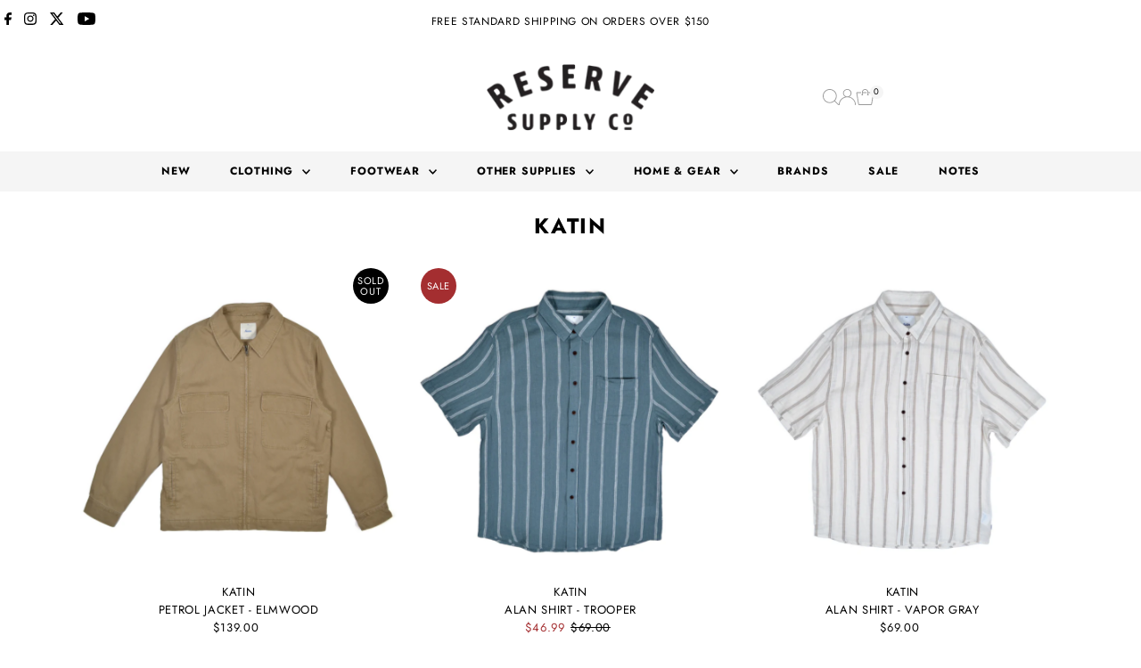

--- FILE ---
content_type: text/html; charset=utf-8
request_url: https://reservesupplycompany.com/collections/katin
body_size: 30975
content:
<!doctype html>
<html class="no-js" lang="en">
  <head>
    <meta charset="utf-8">
    <meta name="viewport" content="width=device-width,initial-scale=1">

    <!-- Establish early connection to external domains -->
    <link rel="preconnect" href="https://cdn.shopify.com" crossorigin>
    <link rel="preconnect" href="https://fonts.shopify.com" crossorigin>
    <link rel="preconnect" href="https://monorail-edge.shopifysvc.com">
    <link rel="preconnect" href="//ajax.googleapis.com" crossorigin><!-- Preload onDomain stylesheets and script libraries -->
    <link rel="preload" href="//reservesupplycompany.com/cdn/shop/t/20/assets/stylesheet.css?v=183559950795868370901751053919" as="style">
    <link rel="preload" href="//reservesupplycompany.com/cdn/shop/t/20/assets/vendor-flickity.css?v=3275" as="style">
    <link rel="preload" as="font" href="//reservesupplycompany.com/cdn/fonts/jost/jost_n4.d47a1b6347ce4a4c9f437608011273009d91f2b7.woff2" type="font/woff2" crossorigin>
    <link rel="preload" as="font" href="//reservesupplycompany.com/cdn/fonts/jost/jost_n7.921dc18c13fa0b0c94c5e2517ffe06139c3615a3.woff2" type="font/woff2" crossorigin>
    <link rel="preload" as="font" href="//reservesupplycompany.com/cdn/fonts/jost/jost_n7.921dc18c13fa0b0c94c5e2517ffe06139c3615a3.woff2" type="font/woff2" crossorigin>
    <link rel="preload" href="//reservesupplycompany.com/cdn/shop/t/20/assets/eventemitter3.min.js?v=27939738353326123541751053919" as="script">
    <link rel="preload" href="//reservesupplycompany.com/cdn/shop/t/20/assets/vendor-video.js?v=112486824910932804751751053919" as="script">
    <link rel="preload" href="//reservesupplycompany.com/cdn/shop/t/20/assets/theme.js?v=2626623506455320201751053919" as="script">

    <link rel="shortcut icon" href="//reservesupplycompany.com/cdn/shop/files/reserveFavicon_7f73c8ce-fe59-40c1-bb36-81e9087dfcac.png?crop=center&height=32&v=1709845722&width=32" type="image/png">
    <link rel="canonical" href="https://reservesupplycompany.com/collections/katin">

    <title>
      Katin
      
      
       &ndash; Reserve Supply Company
    </title>
    <meta name="description" content="Reserve Supply Company offers the best range of Katin clothing for men in Houston, Texas.">

    
    

<meta property="og:type" content="website">
<meta property="og:title" content="Katin">
<meta property="og:url" content="https://reservesupplycompany.com/collections/katin">

<meta property="og:description" content="Reserve Supply Company offers the best range of Katin clothing for men in Houston, Texas.">



<meta property="og:site_name" content="Reserve Supply Company">



<meta name="twitter:card" content="summary">


<meta name="twitter:site" content="@">



    <style data-shopify>
:root {
    --main-family: Jost, sans-serif;
    --main-weight: 400;
    --main-style: normal;
    --main-spacing: 0.050em;
    --nav-family: Jost, sans-serif;
    --nav-weight: 700;
    --nav-style: normal;
    --nav-spacing: 0.075em;
    --heading-family: Jost, sans-serif;
    --heading-weight: 700;
    --heading-style: normal;
    --heading-spacing: 0.075em;
    --font-size: 13px;
    --font-size-sm: 11px;
    --font-size-reset: 13px;
    --nav-size: 12px;
    --h1-size: 24px;
    --h2-size: 18px;
    --h3-size: 18px;
    --header-wrapper-background: #ffffff;
    --background: #ffffff;
    --background-darken: #f9f9f9;
    --header-link-color: #999999;
    --announcement-background: #ffffff;
    --announcement-text: #000000;
    --header-icons: #ffffff;
    --header-icons-hover: #ffffff;
    --cart-count-background: #f5f5f5;
    --cart-count-text: #000000;
    --text-color: #000000;
    --link-color: #000000;
    --sale-color: #a42e30;
    --dotted-color: #999999;
    --button-color: #000000;
    --button-hover: #999999;
    --button-text: #f6f6f6;
    --secondary-button-color: #000000;
    --secondary-button-hover: #999999;
    --secondary-button-text: #f5f5f5;
    --direction-color: #000000;
    --direction-background: rgba(0,0,0,0);
    --direction-hover: rgba(0,0,0,0);
    --footer-background: #f6f6f6;
    --footer-text: #000000;
    --footer-icons-color: #000000;
    --footer-input: #ffffff;
    --footer-input-text: #000000;
    --footer-button: #999999;
    --footer-button-text: #ffffff;
    --nav-color: #000000;
    --nav-hover-color: rgba(0,0,0,0);
    --nav-background-color: #f5f5f5;
    --nav-hover-link-color: #999999;
    --nav-border-color: rgba(0,0,0,0);
    --dropdown-background-color: #f5f5f5;
    --dropdown-link-color: #000000;
    --dropdown-link-hover-color: #999999;
    --dropdown-min-width: 220px;
    --free-shipping-bg: #b79e8c;
    --free-shipping-text: #ffffff;
    --error-color: #a42e30;
    --error-color-light: #f5dcdc;
    --success-color: #2e8d32;
    --swatch-height: 40px;
    --swatch-width: 44px;
    --tool-tip-width: -20;
    --icon-border-color: #e6e6e6;
    --select-arrow-bg: url(//reservesupplycompany.com/cdn/shop/t/20/assets/select-arrow.png?v=112595941721225094991751053920);
    --keyboard-focus-color: #f3f3f3;
    --keyboard-focus-border-style: dotted;
    --keyboard-focus-border-weight: 1;
    --price-unit-price: #999999;
    --color-filter-size: 20px;
    --color-body-text: var(--text-color);
    --color-body: var(--background);
    --color-bg: var(--background);
    --section-margins: 20px;

    --star-active: #ffd450;
    --star-inactive: rgb(204, 204, 204);
    --age-text-color: #262b2c;
    --age-bg-color: #faf4e8;

    --section-caption-space: 15px;

    
      --button-corners: 3px;
    

    --section-background: #ffffff;
    --shopify-accelerated-checkout-inline-alignment: center;

  }
  @media (max-width: 740px) {
    :root {
      --font-size: calc(13px - (13px * 0.15));
      --nav-size: calc(12px - (12px * 0.15));
      --h1-size: calc(24px - (24px * 0.15));
      --h2-size: calc(18px - (18px * 0.15));
      --h3-size: calc(18px - (18px * 0.15));
      --font-size-reset: var(--font-size);
    }
  }
</style>


    <link rel="stylesheet" href="//reservesupplycompany.com/cdn/shop/t/20/assets/stylesheet.css?v=183559950795868370901751053919" type="text/css">
    <link rel="stylesheet" href="//reservesupplycompany.com/cdn/shop/t/20/assets/vendor-flickity.css?v=3275" type="text/css">

    <style>
      @font-face {
  font-family: Jost;
  font-weight: 400;
  font-style: normal;
  font-display: swap;
  src: url("//reservesupplycompany.com/cdn/fonts/jost/jost_n4.d47a1b6347ce4a4c9f437608011273009d91f2b7.woff2") format("woff2"),
       url("//reservesupplycompany.com/cdn/fonts/jost/jost_n4.791c46290e672b3f85c3d1c651ef2efa3819eadd.woff") format("woff");
}

      @font-face {
  font-family: Jost;
  font-weight: 700;
  font-style: normal;
  font-display: swap;
  src: url("//reservesupplycompany.com/cdn/fonts/jost/jost_n7.921dc18c13fa0b0c94c5e2517ffe06139c3615a3.woff2") format("woff2"),
       url("//reservesupplycompany.com/cdn/fonts/jost/jost_n7.cbfc16c98c1e195f46c536e775e4e959c5f2f22b.woff") format("woff");
}

      @font-face {
  font-family: Jost;
  font-weight: 700;
  font-style: normal;
  font-display: swap;
  src: url("//reservesupplycompany.com/cdn/fonts/jost/jost_n7.921dc18c13fa0b0c94c5e2517ffe06139c3615a3.woff2") format("woff2"),
       url("//reservesupplycompany.com/cdn/fonts/jost/jost_n7.cbfc16c98c1e195f46c536e775e4e959c5f2f22b.woff") format("woff");
}

      @font-face {
  font-family: Jost;
  font-weight: 700;
  font-style: normal;
  font-display: swap;
  src: url("//reservesupplycompany.com/cdn/fonts/jost/jost_n7.921dc18c13fa0b0c94c5e2517ffe06139c3615a3.woff2") format("woff2"),
       url("//reservesupplycompany.com/cdn/fonts/jost/jost_n7.cbfc16c98c1e195f46c536e775e4e959c5f2f22b.woff") format("woff");
}

      @font-face {
  font-family: Jost;
  font-weight: 400;
  font-style: italic;
  font-display: swap;
  src: url("//reservesupplycompany.com/cdn/fonts/jost/jost_i4.b690098389649750ada222b9763d55796c5283a5.woff2") format("woff2"),
       url("//reservesupplycompany.com/cdn/fonts/jost/jost_i4.fd766415a47e50b9e391ae7ec04e2ae25e7e28b0.woff") format("woff");
}

      @font-face {
  font-family: Jost;
  font-weight: 700;
  font-style: italic;
  font-display: swap;
  src: url("//reservesupplycompany.com/cdn/fonts/jost/jost_i7.d8201b854e41e19d7ed9b1a31fe4fe71deea6d3f.woff2") format("woff2"),
       url("//reservesupplycompany.com/cdn/fonts/jost/jost_i7.eae515c34e26b6c853efddc3fc0c552e0de63757.woff") format("woff");
}

    </style>

    <script>window.performance && window.performance.mark && window.performance.mark('shopify.content_for_header.start');</script><meta name="google-site-verification" content="C-BDzSB4GzbkS2m_R22qreEJHX3I8KCFB7HgrunXyf0">
<meta id="shopify-digital-wallet" name="shopify-digital-wallet" content="/2497996/digital_wallets/dialog">
<meta name="shopify-checkout-api-token" content="3fba40a2381cb4354147c96f07512bb0">
<meta id="in-context-paypal-metadata" data-shop-id="2497996" data-venmo-supported="false" data-environment="production" data-locale="en_US" data-paypal-v4="true" data-currency="USD">
<link rel="alternate" type="application/atom+xml" title="Feed" href="/collections/katin.atom" />
<link rel="alternate" type="application/json+oembed" href="https://reservesupplycompany.com/collections/katin.oembed">
<script async="async" src="/checkouts/internal/preloads.js?locale=en-US"></script>
<link rel="preconnect" href="https://shop.app" crossorigin="anonymous">
<script async="async" src="https://shop.app/checkouts/internal/preloads.js?locale=en-US&shop_id=2497996" crossorigin="anonymous"></script>
<script id="apple-pay-shop-capabilities" type="application/json">{"shopId":2497996,"countryCode":"US","currencyCode":"USD","merchantCapabilities":["supports3DS"],"merchantId":"gid:\/\/shopify\/Shop\/2497996","merchantName":"Reserve Supply Company","requiredBillingContactFields":["postalAddress","email","phone"],"requiredShippingContactFields":["postalAddress","email","phone"],"shippingType":"shipping","supportedNetworks":["visa","masterCard","amex","discover","elo","jcb"],"total":{"type":"pending","label":"Reserve Supply Company","amount":"1.00"},"shopifyPaymentsEnabled":true,"supportsSubscriptions":true}</script>
<script id="shopify-features" type="application/json">{"accessToken":"3fba40a2381cb4354147c96f07512bb0","betas":["rich-media-storefront-analytics"],"domain":"reservesupplycompany.com","predictiveSearch":true,"shopId":2497996,"locale":"en"}</script>
<script>var Shopify = Shopify || {};
Shopify.shop = "shoprsc.myshopify.com";
Shopify.locale = "en";
Shopify.currency = {"active":"USD","rate":"1.0"};
Shopify.country = "US";
Shopify.theme = {"name":"Reserve Website 2024 V15.0.0","id":178657395009,"schema_name":"Testament","schema_version":"15.0.0","theme_store_id":623,"role":"main"};
Shopify.theme.handle = "null";
Shopify.theme.style = {"id":null,"handle":null};
Shopify.cdnHost = "reservesupplycompany.com/cdn";
Shopify.routes = Shopify.routes || {};
Shopify.routes.root = "/";</script>
<script type="module">!function(o){(o.Shopify=o.Shopify||{}).modules=!0}(window);</script>
<script>!function(o){function n(){var o=[];function n(){o.push(Array.prototype.slice.apply(arguments))}return n.q=o,n}var t=o.Shopify=o.Shopify||{};t.loadFeatures=n(),t.autoloadFeatures=n()}(window);</script>
<script>
  window.ShopifyPay = window.ShopifyPay || {};
  window.ShopifyPay.apiHost = "shop.app\/pay";
  window.ShopifyPay.redirectState = null;
</script>
<script id="shop-js-analytics" type="application/json">{"pageType":"collection"}</script>
<script defer="defer" async type="module" src="//reservesupplycompany.com/cdn/shopifycloud/shop-js/modules/v2/client.init-shop-cart-sync_C5BV16lS.en.esm.js"></script>
<script defer="defer" async type="module" src="//reservesupplycompany.com/cdn/shopifycloud/shop-js/modules/v2/chunk.common_CygWptCX.esm.js"></script>
<script type="module">
  await import("//reservesupplycompany.com/cdn/shopifycloud/shop-js/modules/v2/client.init-shop-cart-sync_C5BV16lS.en.esm.js");
await import("//reservesupplycompany.com/cdn/shopifycloud/shop-js/modules/v2/chunk.common_CygWptCX.esm.js");

  window.Shopify.SignInWithShop?.initShopCartSync?.({"fedCMEnabled":true,"windoidEnabled":true});

</script>
<script>
  window.Shopify = window.Shopify || {};
  if (!window.Shopify.featureAssets) window.Shopify.featureAssets = {};
  window.Shopify.featureAssets['shop-js'] = {"shop-cart-sync":["modules/v2/client.shop-cart-sync_ZFArdW7E.en.esm.js","modules/v2/chunk.common_CygWptCX.esm.js"],"init-fed-cm":["modules/v2/client.init-fed-cm_CmiC4vf6.en.esm.js","modules/v2/chunk.common_CygWptCX.esm.js"],"shop-button":["modules/v2/client.shop-button_tlx5R9nI.en.esm.js","modules/v2/chunk.common_CygWptCX.esm.js"],"shop-cash-offers":["modules/v2/client.shop-cash-offers_DOA2yAJr.en.esm.js","modules/v2/chunk.common_CygWptCX.esm.js","modules/v2/chunk.modal_D71HUcav.esm.js"],"init-windoid":["modules/v2/client.init-windoid_sURxWdc1.en.esm.js","modules/v2/chunk.common_CygWptCX.esm.js"],"shop-toast-manager":["modules/v2/client.shop-toast-manager_ClPi3nE9.en.esm.js","modules/v2/chunk.common_CygWptCX.esm.js"],"init-shop-email-lookup-coordinator":["modules/v2/client.init-shop-email-lookup-coordinator_B8hsDcYM.en.esm.js","modules/v2/chunk.common_CygWptCX.esm.js"],"init-shop-cart-sync":["modules/v2/client.init-shop-cart-sync_C5BV16lS.en.esm.js","modules/v2/chunk.common_CygWptCX.esm.js"],"avatar":["modules/v2/client.avatar_BTnouDA3.en.esm.js"],"pay-button":["modules/v2/client.pay-button_FdsNuTd3.en.esm.js","modules/v2/chunk.common_CygWptCX.esm.js"],"init-customer-accounts":["modules/v2/client.init-customer-accounts_DxDtT_ad.en.esm.js","modules/v2/client.shop-login-button_C5VAVYt1.en.esm.js","modules/v2/chunk.common_CygWptCX.esm.js","modules/v2/chunk.modal_D71HUcav.esm.js"],"init-shop-for-new-customer-accounts":["modules/v2/client.init-shop-for-new-customer-accounts_ChsxoAhi.en.esm.js","modules/v2/client.shop-login-button_C5VAVYt1.en.esm.js","modules/v2/chunk.common_CygWptCX.esm.js","modules/v2/chunk.modal_D71HUcav.esm.js"],"shop-login-button":["modules/v2/client.shop-login-button_C5VAVYt1.en.esm.js","modules/v2/chunk.common_CygWptCX.esm.js","modules/v2/chunk.modal_D71HUcav.esm.js"],"init-customer-accounts-sign-up":["modules/v2/client.init-customer-accounts-sign-up_CPSyQ0Tj.en.esm.js","modules/v2/client.shop-login-button_C5VAVYt1.en.esm.js","modules/v2/chunk.common_CygWptCX.esm.js","modules/v2/chunk.modal_D71HUcav.esm.js"],"shop-follow-button":["modules/v2/client.shop-follow-button_Cva4Ekp9.en.esm.js","modules/v2/chunk.common_CygWptCX.esm.js","modules/v2/chunk.modal_D71HUcav.esm.js"],"checkout-modal":["modules/v2/client.checkout-modal_BPM8l0SH.en.esm.js","modules/v2/chunk.common_CygWptCX.esm.js","modules/v2/chunk.modal_D71HUcav.esm.js"],"lead-capture":["modules/v2/client.lead-capture_Bi8yE_yS.en.esm.js","modules/v2/chunk.common_CygWptCX.esm.js","modules/v2/chunk.modal_D71HUcav.esm.js"],"shop-login":["modules/v2/client.shop-login_D6lNrXab.en.esm.js","modules/v2/chunk.common_CygWptCX.esm.js","modules/v2/chunk.modal_D71HUcav.esm.js"],"payment-terms":["modules/v2/client.payment-terms_CZxnsJam.en.esm.js","modules/v2/chunk.common_CygWptCX.esm.js","modules/v2/chunk.modal_D71HUcav.esm.js"]};
</script>
<script>(function() {
  var isLoaded = false;
  function asyncLoad() {
    if (isLoaded) return;
    isLoaded = true;
    var urls = ["https:\/\/cdn.nfcube.com\/instafeed-6feeba9bf26dcb09f90204d2d5e9e636.js?shop=shoprsc.myshopify.com"];
    for (var i = 0; i < urls.length; i++) {
      var s = document.createElement('script');
      s.type = 'text/javascript';
      s.async = true;
      s.src = urls[i];
      var x = document.getElementsByTagName('script')[0];
      x.parentNode.insertBefore(s, x);
    }
  };
  if(window.attachEvent) {
    window.attachEvent('onload', asyncLoad);
  } else {
    window.addEventListener('load', asyncLoad, false);
  }
})();</script>
<script id="__st">var __st={"a":2497996,"offset":-21600,"reqid":"942e6e68-6082-40ef-930f-d9eb4aad6999-1768727853","pageurl":"reservesupplycompany.com\/collections\/katin","u":"be4176c6544d","p":"collection","rtyp":"collection","rid":268466880577};</script>
<script>window.ShopifyPaypalV4VisibilityTracking = true;</script>
<script id="captcha-bootstrap">!function(){'use strict';const t='contact',e='account',n='new_comment',o=[[t,t],['blogs',n],['comments',n],[t,'customer']],c=[[e,'customer_login'],[e,'guest_login'],[e,'recover_customer_password'],[e,'create_customer']],r=t=>t.map((([t,e])=>`form[action*='/${t}']:not([data-nocaptcha='true']) input[name='form_type'][value='${e}']`)).join(','),a=t=>()=>t?[...document.querySelectorAll(t)].map((t=>t.form)):[];function s(){const t=[...o],e=r(t);return a(e)}const i='password',u='form_key',d=['recaptcha-v3-token','g-recaptcha-response','h-captcha-response',i],f=()=>{try{return window.sessionStorage}catch{return}},m='__shopify_v',_=t=>t.elements[u];function p(t,e,n=!1){try{const o=window.sessionStorage,c=JSON.parse(o.getItem(e)),{data:r}=function(t){const{data:e,action:n}=t;return t[m]||n?{data:e,action:n}:{data:t,action:n}}(c);for(const[e,n]of Object.entries(r))t.elements[e]&&(t.elements[e].value=n);n&&o.removeItem(e)}catch(o){console.error('form repopulation failed',{error:o})}}const l='form_type',E='cptcha';function T(t){t.dataset[E]=!0}const w=window,h=w.document,L='Shopify',v='ce_forms',y='captcha';let A=!1;((t,e)=>{const n=(g='f06e6c50-85a8-45c8-87d0-21a2b65856fe',I='https://cdn.shopify.com/shopifycloud/storefront-forms-hcaptcha/ce_storefront_forms_captcha_hcaptcha.v1.5.2.iife.js',D={infoText:'Protected by hCaptcha',privacyText:'Privacy',termsText:'Terms'},(t,e,n)=>{const o=w[L][v],c=o.bindForm;if(c)return c(t,g,e,D).then(n);var r;o.q.push([[t,g,e,D],n]),r=I,A||(h.body.append(Object.assign(h.createElement('script'),{id:'captcha-provider',async:!0,src:r})),A=!0)});var g,I,D;w[L]=w[L]||{},w[L][v]=w[L][v]||{},w[L][v].q=[],w[L][y]=w[L][y]||{},w[L][y].protect=function(t,e){n(t,void 0,e),T(t)},Object.freeze(w[L][y]),function(t,e,n,w,h,L){const[v,y,A,g]=function(t,e,n){const i=e?o:[],u=t?c:[],d=[...i,...u],f=r(d),m=r(i),_=r(d.filter((([t,e])=>n.includes(e))));return[a(f),a(m),a(_),s()]}(w,h,L),I=t=>{const e=t.target;return e instanceof HTMLFormElement?e:e&&e.form},D=t=>v().includes(t);t.addEventListener('submit',(t=>{const e=I(t);if(!e)return;const n=D(e)&&!e.dataset.hcaptchaBound&&!e.dataset.recaptchaBound,o=_(e),c=g().includes(e)&&(!o||!o.value);(n||c)&&t.preventDefault(),c&&!n&&(function(t){try{if(!f())return;!function(t){const e=f();if(!e)return;const n=_(t);if(!n)return;const o=n.value;o&&e.removeItem(o)}(t);const e=Array.from(Array(32),(()=>Math.random().toString(36)[2])).join('');!function(t,e){_(t)||t.append(Object.assign(document.createElement('input'),{type:'hidden',name:u})),t.elements[u].value=e}(t,e),function(t,e){const n=f();if(!n)return;const o=[...t.querySelectorAll(`input[type='${i}']`)].map((({name:t})=>t)),c=[...d,...o],r={};for(const[a,s]of new FormData(t).entries())c.includes(a)||(r[a]=s);n.setItem(e,JSON.stringify({[m]:1,action:t.action,data:r}))}(t,e)}catch(e){console.error('failed to persist form',e)}}(e),e.submit())}));const S=(t,e)=>{t&&!t.dataset[E]&&(n(t,e.some((e=>e===t))),T(t))};for(const o of['focusin','change'])t.addEventListener(o,(t=>{const e=I(t);D(e)&&S(e,y())}));const B=e.get('form_key'),M=e.get(l),P=B&&M;t.addEventListener('DOMContentLoaded',(()=>{const t=y();if(P)for(const e of t)e.elements[l].value===M&&p(e,B);[...new Set([...A(),...v().filter((t=>'true'===t.dataset.shopifyCaptcha))])].forEach((e=>S(e,t)))}))}(h,new URLSearchParams(w.location.search),n,t,e,['guest_login'])})(!0,!0)}();</script>
<script integrity="sha256-4kQ18oKyAcykRKYeNunJcIwy7WH5gtpwJnB7kiuLZ1E=" data-source-attribution="shopify.loadfeatures" defer="defer" src="//reservesupplycompany.com/cdn/shopifycloud/storefront/assets/storefront/load_feature-a0a9edcb.js" crossorigin="anonymous"></script>
<script crossorigin="anonymous" defer="defer" src="//reservesupplycompany.com/cdn/shopifycloud/storefront/assets/shopify_pay/storefront-65b4c6d7.js?v=20250812"></script>
<script data-source-attribution="shopify.dynamic_checkout.dynamic.init">var Shopify=Shopify||{};Shopify.PaymentButton=Shopify.PaymentButton||{isStorefrontPortableWallets:!0,init:function(){window.Shopify.PaymentButton.init=function(){};var t=document.createElement("script");t.src="https://reservesupplycompany.com/cdn/shopifycloud/portable-wallets/latest/portable-wallets.en.js",t.type="module",document.head.appendChild(t)}};
</script>
<script data-source-attribution="shopify.dynamic_checkout.buyer_consent">
  function portableWalletsHideBuyerConsent(e){var t=document.getElementById("shopify-buyer-consent"),n=document.getElementById("shopify-subscription-policy-button");t&&n&&(t.classList.add("hidden"),t.setAttribute("aria-hidden","true"),n.removeEventListener("click",e))}function portableWalletsShowBuyerConsent(e){var t=document.getElementById("shopify-buyer-consent"),n=document.getElementById("shopify-subscription-policy-button");t&&n&&(t.classList.remove("hidden"),t.removeAttribute("aria-hidden"),n.addEventListener("click",e))}window.Shopify?.PaymentButton&&(window.Shopify.PaymentButton.hideBuyerConsent=portableWalletsHideBuyerConsent,window.Shopify.PaymentButton.showBuyerConsent=portableWalletsShowBuyerConsent);
</script>
<script data-source-attribution="shopify.dynamic_checkout.cart.bootstrap">document.addEventListener("DOMContentLoaded",(function(){function t(){return document.querySelector("shopify-accelerated-checkout-cart, shopify-accelerated-checkout")}if(t())Shopify.PaymentButton.init();else{new MutationObserver((function(e,n){t()&&(Shopify.PaymentButton.init(),n.disconnect())})).observe(document.body,{childList:!0,subtree:!0})}}));
</script>
<script id='scb4127' type='text/javascript' async='' src='https://reservesupplycompany.com/cdn/shopifycloud/privacy-banner/storefront-banner.js'></script><link id="shopify-accelerated-checkout-styles" rel="stylesheet" media="screen" href="https://reservesupplycompany.com/cdn/shopifycloud/portable-wallets/latest/accelerated-checkout-backwards-compat.css" crossorigin="anonymous">
<style id="shopify-accelerated-checkout-cart">
        #shopify-buyer-consent {
  margin-top: 1em;
  display: inline-block;
  width: 100%;
}

#shopify-buyer-consent.hidden {
  display: none;
}

#shopify-subscription-policy-button {
  background: none;
  border: none;
  padding: 0;
  text-decoration: underline;
  font-size: inherit;
  cursor: pointer;
}

#shopify-subscription-policy-button::before {
  box-shadow: none;
}

      </style>

<script>window.performance && window.performance.mark && window.performance.mark('shopify.content_for_header.end');</script>
  <link href="https://monorail-edge.shopifysvc.com" rel="dns-prefetch">
<script>(function(){if ("sendBeacon" in navigator && "performance" in window) {try {var session_token_from_headers = performance.getEntriesByType('navigation')[0].serverTiming.find(x => x.name == '_s').description;} catch {var session_token_from_headers = undefined;}var session_cookie_matches = document.cookie.match(/_shopify_s=([^;]*)/);var session_token_from_cookie = session_cookie_matches && session_cookie_matches.length === 2 ? session_cookie_matches[1] : "";var session_token = session_token_from_headers || session_token_from_cookie || "";function handle_abandonment_event(e) {var entries = performance.getEntries().filter(function(entry) {return /monorail-edge.shopifysvc.com/.test(entry.name);});if (!window.abandonment_tracked && entries.length === 0) {window.abandonment_tracked = true;var currentMs = Date.now();var navigation_start = performance.timing.navigationStart;var payload = {shop_id: 2497996,url: window.location.href,navigation_start,duration: currentMs - navigation_start,session_token,page_type: "collection"};window.navigator.sendBeacon("https://monorail-edge.shopifysvc.com/v1/produce", JSON.stringify({schema_id: "online_store_buyer_site_abandonment/1.1",payload: payload,metadata: {event_created_at_ms: currentMs,event_sent_at_ms: currentMs}}));}}window.addEventListener('pagehide', handle_abandonment_event);}}());</script>
<script id="web-pixels-manager-setup">(function e(e,d,r,n,o){if(void 0===o&&(o={}),!Boolean(null===(a=null===(i=window.Shopify)||void 0===i?void 0:i.analytics)||void 0===a?void 0:a.replayQueue)){var i,a;window.Shopify=window.Shopify||{};var t=window.Shopify;t.analytics=t.analytics||{};var s=t.analytics;s.replayQueue=[],s.publish=function(e,d,r){return s.replayQueue.push([e,d,r]),!0};try{self.performance.mark("wpm:start")}catch(e){}var l=function(){var e={modern:/Edge?\/(1{2}[4-9]|1[2-9]\d|[2-9]\d{2}|\d{4,})\.\d+(\.\d+|)|Firefox\/(1{2}[4-9]|1[2-9]\d|[2-9]\d{2}|\d{4,})\.\d+(\.\d+|)|Chrom(ium|e)\/(9{2}|\d{3,})\.\d+(\.\d+|)|(Maci|X1{2}).+ Version\/(15\.\d+|(1[6-9]|[2-9]\d|\d{3,})\.\d+)([,.]\d+|)( \(\w+\)|)( Mobile\/\w+|) Safari\/|Chrome.+OPR\/(9{2}|\d{3,})\.\d+\.\d+|(CPU[ +]OS|iPhone[ +]OS|CPU[ +]iPhone|CPU IPhone OS|CPU iPad OS)[ +]+(15[._]\d+|(1[6-9]|[2-9]\d|\d{3,})[._]\d+)([._]\d+|)|Android:?[ /-](13[3-9]|1[4-9]\d|[2-9]\d{2}|\d{4,})(\.\d+|)(\.\d+|)|Android.+Firefox\/(13[5-9]|1[4-9]\d|[2-9]\d{2}|\d{4,})\.\d+(\.\d+|)|Android.+Chrom(ium|e)\/(13[3-9]|1[4-9]\d|[2-9]\d{2}|\d{4,})\.\d+(\.\d+|)|SamsungBrowser\/([2-9]\d|\d{3,})\.\d+/,legacy:/Edge?\/(1[6-9]|[2-9]\d|\d{3,})\.\d+(\.\d+|)|Firefox\/(5[4-9]|[6-9]\d|\d{3,})\.\d+(\.\d+|)|Chrom(ium|e)\/(5[1-9]|[6-9]\d|\d{3,})\.\d+(\.\d+|)([\d.]+$|.*Safari\/(?![\d.]+ Edge\/[\d.]+$))|(Maci|X1{2}).+ Version\/(10\.\d+|(1[1-9]|[2-9]\d|\d{3,})\.\d+)([,.]\d+|)( \(\w+\)|)( Mobile\/\w+|) Safari\/|Chrome.+OPR\/(3[89]|[4-9]\d|\d{3,})\.\d+\.\d+|(CPU[ +]OS|iPhone[ +]OS|CPU[ +]iPhone|CPU IPhone OS|CPU iPad OS)[ +]+(10[._]\d+|(1[1-9]|[2-9]\d|\d{3,})[._]\d+)([._]\d+|)|Android:?[ /-](13[3-9]|1[4-9]\d|[2-9]\d{2}|\d{4,})(\.\d+|)(\.\d+|)|Mobile Safari.+OPR\/([89]\d|\d{3,})\.\d+\.\d+|Android.+Firefox\/(13[5-9]|1[4-9]\d|[2-9]\d{2}|\d{4,})\.\d+(\.\d+|)|Android.+Chrom(ium|e)\/(13[3-9]|1[4-9]\d|[2-9]\d{2}|\d{4,})\.\d+(\.\d+|)|Android.+(UC? ?Browser|UCWEB|U3)[ /]?(15\.([5-9]|\d{2,})|(1[6-9]|[2-9]\d|\d{3,})\.\d+)\.\d+|SamsungBrowser\/(5\.\d+|([6-9]|\d{2,})\.\d+)|Android.+MQ{2}Browser\/(14(\.(9|\d{2,})|)|(1[5-9]|[2-9]\d|\d{3,})(\.\d+|))(\.\d+|)|K[Aa][Ii]OS\/(3\.\d+|([4-9]|\d{2,})\.\d+)(\.\d+|)/},d=e.modern,r=e.legacy,n=navigator.userAgent;return n.match(d)?"modern":n.match(r)?"legacy":"unknown"}(),u="modern"===l?"modern":"legacy",c=(null!=n?n:{modern:"",legacy:""})[u],f=function(e){return[e.baseUrl,"/wpm","/b",e.hashVersion,"modern"===e.buildTarget?"m":"l",".js"].join("")}({baseUrl:d,hashVersion:r,buildTarget:u}),m=function(e){var d=e.version,r=e.bundleTarget,n=e.surface,o=e.pageUrl,i=e.monorailEndpoint;return{emit:function(e){var a=e.status,t=e.errorMsg,s=(new Date).getTime(),l=JSON.stringify({metadata:{event_sent_at_ms:s},events:[{schema_id:"web_pixels_manager_load/3.1",payload:{version:d,bundle_target:r,page_url:o,status:a,surface:n,error_msg:t},metadata:{event_created_at_ms:s}}]});if(!i)return console&&console.warn&&console.warn("[Web Pixels Manager] No Monorail endpoint provided, skipping logging."),!1;try{return self.navigator.sendBeacon.bind(self.navigator)(i,l)}catch(e){}var u=new XMLHttpRequest;try{return u.open("POST",i,!0),u.setRequestHeader("Content-Type","text/plain"),u.send(l),!0}catch(e){return console&&console.warn&&console.warn("[Web Pixels Manager] Got an unhandled error while logging to Monorail."),!1}}}}({version:r,bundleTarget:l,surface:e.surface,pageUrl:self.location.href,monorailEndpoint:e.monorailEndpoint});try{o.browserTarget=l,function(e){var d=e.src,r=e.async,n=void 0===r||r,o=e.onload,i=e.onerror,a=e.sri,t=e.scriptDataAttributes,s=void 0===t?{}:t,l=document.createElement("script"),u=document.querySelector("head"),c=document.querySelector("body");if(l.async=n,l.src=d,a&&(l.integrity=a,l.crossOrigin="anonymous"),s)for(var f in s)if(Object.prototype.hasOwnProperty.call(s,f))try{l.dataset[f]=s[f]}catch(e){}if(o&&l.addEventListener("load",o),i&&l.addEventListener("error",i),u)u.appendChild(l);else{if(!c)throw new Error("Did not find a head or body element to append the script");c.appendChild(l)}}({src:f,async:!0,onload:function(){if(!function(){var e,d;return Boolean(null===(d=null===(e=window.Shopify)||void 0===e?void 0:e.analytics)||void 0===d?void 0:d.initialized)}()){var d=window.webPixelsManager.init(e)||void 0;if(d){var r=window.Shopify.analytics;r.replayQueue.forEach((function(e){var r=e[0],n=e[1],o=e[2];d.publishCustomEvent(r,n,o)})),r.replayQueue=[],r.publish=d.publishCustomEvent,r.visitor=d.visitor,r.initialized=!0}}},onerror:function(){return m.emit({status:"failed",errorMsg:"".concat(f," has failed to load")})},sri:function(e){var d=/^sha384-[A-Za-z0-9+/=]+$/;return"string"==typeof e&&d.test(e)}(c)?c:"",scriptDataAttributes:o}),m.emit({status:"loading"})}catch(e){m.emit({status:"failed",errorMsg:(null==e?void 0:e.message)||"Unknown error"})}}})({shopId: 2497996,storefrontBaseUrl: "https://reservesupplycompany.com",extensionsBaseUrl: "https://extensions.shopifycdn.com/cdn/shopifycloud/web-pixels-manager",monorailEndpoint: "https://monorail-edge.shopifysvc.com/unstable/produce_batch",surface: "storefront-renderer",enabledBetaFlags: ["2dca8a86"],webPixelsConfigList: [{"id":"761954625","configuration":"{\"config\":\"{\\\"google_tag_ids\\\":[\\\"G-09630VRHF4\\\",\\\"AW-17240478570\\\",\\\"GT-WKPXCG3\\\"],\\\"target_country\\\":\\\"US\\\",\\\"gtag_events\\\":[{\\\"type\\\":\\\"begin_checkout\\\",\\\"action_label\\\":[\\\"G-09630VRHF4\\\",\\\"AW-17240478570\\\/n742CPy_st8aEOqm85xA\\\"]},{\\\"type\\\":\\\"search\\\",\\\"action_label\\\":[\\\"G-09630VRHF4\\\",\\\"AW-17240478570\\\/CrGfCIjAst8aEOqm85xA\\\"]},{\\\"type\\\":\\\"view_item\\\",\\\"action_label\\\":[\\\"G-09630VRHF4\\\",\\\"AW-17240478570\\\/VXJlCIXAst8aEOqm85xA\\\",\\\"MC-L5YRG0QMQE\\\"]},{\\\"type\\\":\\\"purchase\\\",\\\"action_label\\\":[\\\"G-09630VRHF4\\\",\\\"AW-17240478570\\\/85c3CPm_st8aEOqm85xA\\\",\\\"MC-L5YRG0QMQE\\\"]},{\\\"type\\\":\\\"page_view\\\",\\\"action_label\\\":[\\\"G-09630VRHF4\\\",\\\"AW-17240478570\\\/EOk_CILAst8aEOqm85xA\\\",\\\"MC-L5YRG0QMQE\\\"]},{\\\"type\\\":\\\"add_payment_info\\\",\\\"action_label\\\":[\\\"G-09630VRHF4\\\",\\\"AW-17240478570\\\/-qh8CIvAst8aEOqm85xA\\\"]},{\\\"type\\\":\\\"add_to_cart\\\",\\\"action_label\\\":[\\\"G-09630VRHF4\\\",\\\"AW-17240478570\\\/i0Z9CP-_st8aEOqm85xA\\\"]}],\\\"enable_monitoring_mode\\\":false}\"}","eventPayloadVersion":"v1","runtimeContext":"OPEN","scriptVersion":"b2a88bafab3e21179ed38636efcd8a93","type":"APP","apiClientId":1780363,"privacyPurposes":[],"dataSharingAdjustments":{"protectedCustomerApprovalScopes":["read_customer_address","read_customer_email","read_customer_name","read_customer_personal_data","read_customer_phone"]}},{"id":"370704705","configuration":"{\"pixel_id\":\"353830045335463\",\"pixel_type\":\"facebook_pixel\",\"metaapp_system_user_token\":\"-\"}","eventPayloadVersion":"v1","runtimeContext":"OPEN","scriptVersion":"ca16bc87fe92b6042fbaa3acc2fbdaa6","type":"APP","apiClientId":2329312,"privacyPurposes":["ANALYTICS","MARKETING","SALE_OF_DATA"],"dataSharingAdjustments":{"protectedCustomerApprovalScopes":["read_customer_address","read_customer_email","read_customer_name","read_customer_personal_data","read_customer_phone"]}},{"id":"shopify-app-pixel","configuration":"{}","eventPayloadVersion":"v1","runtimeContext":"STRICT","scriptVersion":"0450","apiClientId":"shopify-pixel","type":"APP","privacyPurposes":["ANALYTICS","MARKETING"]},{"id":"shopify-custom-pixel","eventPayloadVersion":"v1","runtimeContext":"LAX","scriptVersion":"0450","apiClientId":"shopify-pixel","type":"CUSTOM","privacyPurposes":["ANALYTICS","MARKETING"]}],isMerchantRequest: false,initData: {"shop":{"name":"Reserve Supply Company","paymentSettings":{"currencyCode":"USD"},"myshopifyDomain":"shoprsc.myshopify.com","countryCode":"US","storefrontUrl":"https:\/\/reservesupplycompany.com"},"customer":null,"cart":null,"checkout":null,"productVariants":[],"purchasingCompany":null},},"https://reservesupplycompany.com/cdn","fcfee988w5aeb613cpc8e4bc33m6693e112",{"modern":"","legacy":""},{"shopId":"2497996","storefrontBaseUrl":"https:\/\/reservesupplycompany.com","extensionBaseUrl":"https:\/\/extensions.shopifycdn.com\/cdn\/shopifycloud\/web-pixels-manager","surface":"storefront-renderer","enabledBetaFlags":"[\"2dca8a86\"]","isMerchantRequest":"false","hashVersion":"fcfee988w5aeb613cpc8e4bc33m6693e112","publish":"custom","events":"[[\"page_viewed\",{}],[\"collection_viewed\",{\"collection\":{\"id\":\"268466880577\",\"title\":\"Katin\",\"productVariants\":[{\"price\":{\"amount\":139.0,\"currencyCode\":\"USD\"},\"product\":{\"title\":\"PETROL JACKET - ELMWOOD\",\"vendor\":\"KATIN\",\"id\":\"10045604462913\",\"untranslatedTitle\":\"PETROL JACKET - ELMWOOD\",\"url\":\"\/products\/petrol-jacket-elmwood\",\"type\":\"OUTERWEAR - CASUAL JACKETS\"},\"id\":\"50945798406465\",\"image\":{\"src\":\"\/\/reservesupplycompany.com\/cdn\/shop\/files\/katin-petroljacket-elmwood1.jpg?v=1761675878\"},\"sku\":\"210000010459\",\"title\":\"SMALL\",\"untranslatedTitle\":\"SMALL\"},{\"price\":{\"amount\":46.99,\"currencyCode\":\"USD\"},\"product\":{\"title\":\"ALAN SHIRT - TROOPER\",\"vendor\":\"KATIN\",\"id\":\"9974918775105\",\"untranslatedTitle\":\"ALAN SHIRT - TROOPER\",\"url\":\"\/products\/alan-shirt-trooper\",\"type\":\"SALE\"},\"id\":\"50630695420225\",\"image\":{\"src\":\"\/\/reservesupplycompany.com\/cdn\/shop\/files\/katin-alansolidshirt-trooper1.jpg?v=1754320292\"},\"sku\":\"210000010176\",\"title\":\"SMALL\",\"untranslatedTitle\":\"SMALL\"},{\"price\":{\"amount\":69.0,\"currencyCode\":\"USD\"},\"product\":{\"title\":\"ALAN SHIRT - VAPOR GRAY\",\"vendor\":\"KATIN\",\"id\":\"9974918742337\",\"untranslatedTitle\":\"ALAN SHIRT - VAPOR GRAY\",\"url\":\"\/products\/alan-shirt-vapor-gray\",\"type\":\"TOPS - SS WOVENS\"},\"id\":\"50630695354689\",\"image\":{\"src\":\"\/\/reservesupplycompany.com\/cdn\/shop\/files\/katin-alansolidshirt-vaporgray1.jpg?v=1754320408\"},\"sku\":\"210000010182\",\"title\":\"SMALL\",\"untranslatedTitle\":\"SMALL\"},{\"price\":{\"amount\":46.99,\"currencyCode\":\"USD\"},\"product\":{\"title\":\"SOL SHIRT - SUGAR\",\"vendor\":\"KATIN\",\"id\":\"9894602146113\",\"untranslatedTitle\":\"SOL SHIRT - SUGAR\",\"url\":\"\/products\/sol-shirt-sugar\",\"type\":\"SALE\"},\"id\":\"50304256540993\",\"image\":{\"src\":\"\/\/reservesupplycompany.com\/cdn\/shop\/files\/katin-solshirt-sugar1.jpg?v=1746456523\"},\"sku\":\"210000009882\",\"title\":\"SMALL\",\"untranslatedTitle\":\"SMALL\"},{\"price\":{\"amount\":89.0,\"currencyCode\":\"USD\"},\"product\":{\"title\":\"COREY CHINO PANT - GRAVEL\",\"vendor\":\"KATIN\",\"id\":\"9878656090433\",\"untranslatedTitle\":\"COREY CHINO PANT - GRAVEL\",\"url\":\"\/products\/corey-chino-pant-gravel\",\"type\":\"BOTTOMS - PANTS\"},\"id\":\"50239897960769\",\"image\":{\"src\":\"\/\/reservesupplycompany.com\/cdn\/shop\/files\/katin-coreychinopant-gravel1.jpg?v=1742328172\"},\"sku\":\"210000009796\",\"title\":\"30\",\"untranslatedTitle\":\"30\"},{\"price\":{\"amount\":55.0,\"currencyCode\":\"USD\"},\"product\":{\"title\":\"PATIO SHORT - VINTAGE KHAKI\",\"vendor\":\"KATIN\",\"id\":\"9878654714177\",\"untranslatedTitle\":\"PATIO SHORT - VINTAGE KHAKI\",\"url\":\"\/products\/patio-short-vintage-khaki\",\"type\":\"BOTTOMS - SHORTS\"},\"id\":\"50239891145025\",\"image\":{\"src\":\"\/\/reservesupplycompany.com\/cdn\/shop\/files\/katin-patioshort-vintagekhaki1.jpg?v=1742327966\"},\"sku\":\"210000009787\",\"title\":\"SMALL\",\"untranslatedTitle\":\"SMALL\"},{\"price\":{\"amount\":55.0,\"currencyCode\":\"USD\"},\"product\":{\"title\":\"PATIO SHORT - BLACK WASH\",\"vendor\":\"KATIN\",\"id\":\"9878654681409\",\"untranslatedTitle\":\"PATIO SHORT - BLACK WASH\",\"url\":\"\/products\/patio-short-black-wash\",\"type\":\"BOTTOMS - SHORTS\"},\"id\":\"50239891013953\",\"image\":{\"src\":\"\/\/reservesupplycompany.com\/cdn\/shop\/files\/katin-patioshort-blackwash1.jpg?v=1742328018\"},\"sku\":\"210000009782\",\"title\":\"SMALL\",\"untranslatedTitle\":\"SMALL\"},{\"price\":{\"amount\":55.0,\"currencyCode\":\"USD\"},\"product\":{\"title\":\"PATIO SHORT - SEA GREY\",\"vendor\":\"KATIN\",\"id\":\"9878654648641\",\"untranslatedTitle\":\"PATIO SHORT - SEA GREY\",\"url\":\"\/products\/patio-short-sea-grey\",\"type\":\"BOTTOMS - SHORTS\"},\"id\":\"50239890850113\",\"image\":{\"src\":\"\/\/reservesupplycompany.com\/cdn\/shop\/files\/katin-patioshort-seagray1.jpg?v=1742328096\"},\"sku\":\"210000009779\",\"title\":\"SMALL\",\"untranslatedTitle\":\"SMALL\"},{\"price\":{\"amount\":69.0,\"currencyCode\":\"USD\"},\"product\":{\"title\":\"ALAN SOLID SHIRT - DESERT SAGE\",\"vendor\":\"KATIN\",\"id\":\"9878654550337\",\"untranslatedTitle\":\"ALAN SOLID SHIRT - DESERT SAGE\",\"url\":\"\/products\/alan-solid-shirt-desert-sage\",\"type\":\"TOPS - SS WOVENS\"},\"id\":\"50239890522433\",\"image\":{\"src\":\"\/\/reservesupplycompany.com\/cdn\/shop\/files\/katin-alansolidshirt-desertsage1.jpg?v=1742327752\"},\"sku\":\"210000009792\",\"title\":\"SMALL\",\"untranslatedTitle\":\"SMALL\"},{\"price\":{\"amount\":89.0,\"currencyCode\":\"USD\"},\"product\":{\"title\":\"COREY CHINO PANT - ELMWOOD\",\"vendor\":\"KATIN\",\"id\":\"9605242093889\",\"untranslatedTitle\":\"COREY CHINO PANT - ELMWOOD\",\"url\":\"\/products\/corey-chino-pant-elmwood\",\"type\":\"BOTTOMS - PANTS\"},\"id\":\"49021412114753\",\"image\":{\"src\":\"\/\/reservesupplycompany.com\/cdn\/shop\/files\/katin-coreychinopant-elmwood1.jpg?v=1724035032\"},\"sku\":\"210000008870\",\"title\":\"30\",\"untranslatedTitle\":\"30\"},{\"price\":{\"amount\":23.99,\"currencyCode\":\"USD\"},\"product\":{\"title\":\"BASE TEE - VINTAGE WHITE\",\"vendor\":\"KATIN\",\"id\":\"9433453003073\",\"untranslatedTitle\":\"BASE TEE - VINTAGE WHITE\",\"url\":\"\/products\/base-tee-vintage-white\",\"type\":\"SALE\"},\"id\":\"48646100025665\",\"image\":{\"src\":\"\/\/reservesupplycompany.com\/cdn\/shop\/files\/katin-basetee-vintagewhite1.jpg?v=1716579424\"},\"sku\":\"210000008776\",\"title\":\"SMALL\",\"untranslatedTitle\":\"SMALL\"},{\"price\":{\"amount\":46.99,\"currencyCode\":\"USD\"},\"product\":{\"title\":\"ALAN SOLID SHIRT - VINTAGE WHITE\",\"vendor\":\"KATIN\",\"id\":\"9433447825729\",\"untranslatedTitle\":\"ALAN SOLID SHIRT - VINTAGE WHITE\",\"url\":\"\/products\/alan-solid-shirt-vintage-white\",\"type\":\"SALE\"},\"id\":\"48646083215681\",\"image\":{\"src\":\"\/\/reservesupplycompany.com\/cdn\/shop\/files\/katin-alansolidshirt-vintagewhite1.jpg?v=1716579340\"},\"sku\":\"210000008772\",\"title\":\"SMALL\",\"untranslatedTitle\":\"SMALL\"},{\"price\":{\"amount\":46.99,\"currencyCode\":\"USD\"},\"product\":{\"title\":\"ALAN SOLID SHIRT - BLACK WASH\",\"vendor\":\"KATIN\",\"id\":\"9162345939265\",\"untranslatedTitle\":\"ALAN SOLID SHIRT - BLACK WASH\",\"url\":\"\/products\/alan-solid-shirt-black-wash\",\"type\":\"SALE\"},\"id\":\"47938934997313\",\"image\":{\"src\":\"\/\/reservesupplycompany.com\/cdn\/shop\/files\/katin-alansolidshirt-blackwash1.jpg?v=1711594829\"},\"sku\":\"210000008620\",\"title\":\"SMALL\",\"untranslatedTitle\":\"SMALL\"},{\"price\":{\"amount\":39.99,\"currencyCode\":\"USD\"},\"product\":{\"title\":\"CORD LOCAL WALK SHORTS - WARM GREY\",\"vendor\":\"KATIN\",\"id\":\"6777697697857\",\"untranslatedTitle\":\"CORD LOCAL WALK SHORTS - WARM GREY\",\"url\":\"\/products\/cord-local-walk-shorts-warm-grey\",\"type\":\"SALE\"},\"id\":\"39845805555777\",\"image\":{\"src\":\"\/\/reservesupplycompany.com\/cdn\/shop\/products\/katin-cordlocalshort-warmgray1.jpg?v=1649983970\"},\"sku\":\"210000005848\",\"title\":\"SMALL\",\"untranslatedTitle\":\"SMALL\"},{\"price\":{\"amount\":55.0,\"currencyCode\":\"USD\"},\"product\":{\"title\":\"PATIO SHORT - SOOT\",\"vendor\":\"KATIN\",\"id\":\"6762552033345\",\"untranslatedTitle\":\"PATIO SHORT - SOOT\",\"url\":\"\/products\/patio-short-soot\",\"type\":\"BOTTOMS - SHORTS\"},\"id\":\"39798999482433\",\"image\":{\"src\":\"\/\/reservesupplycompany.com\/cdn\/shop\/products\/katin-patioshort-soot1.jpg?v=1647462320\"},\"sku\":\"210000005717\",\"title\":\"SMALL\",\"untranslatedTitle\":\"SMALL\"},{\"price\":{\"amount\":44.99,\"currencyCode\":\"USD\"},\"product\":{\"title\":\"CORD LOCAL WALK SHORTS - DARK CLAY\",\"vendor\":\"KATIN\",\"id\":\"6561065533505\",\"untranslatedTitle\":\"CORD LOCAL WALK SHORTS - DARK CLAY\",\"url\":\"\/products\/cord-local-walk-shorts-dark-clay\",\"type\":\"SALE\"},\"id\":\"39329150369857\",\"image\":{\"src\":\"\/\/reservesupplycompany.com\/cdn\/shop\/products\/katin-cordlocalshort-darkclay1.jpg?v=1624553356\"},\"sku\":\"210000004184\",\"title\":\"SMALL\",\"untranslatedTitle\":\"SMALL\"},{\"price\":{\"amount\":46.99,\"currencyCode\":\"USD\"},\"product\":{\"title\":\"ALAN SHIRT - BLACK WASH\",\"vendor\":\"KATIN\",\"id\":\"6539578703937\",\"untranslatedTitle\":\"ALAN SHIRT - BLACK WASH\",\"url\":\"\/products\/alan-shirt-black-wash\",\"type\":\"SALE\"},\"id\":\"39258100105281\",\"image\":{\"src\":\"\/\/reservesupplycompany.com\/cdn\/shop\/files\/katin-alanshirt-blackwash1.jpg?v=1746456370\"},\"sku\":\"210000003837\",\"title\":\"SMALL\",\"untranslatedTitle\":\"SMALL\"},{\"price\":{\"amount\":55.0,\"currencyCode\":\"USD\"},\"product\":{\"title\":\"PATIO SHORT - KHAKI\",\"vendor\":\"KATIN\",\"id\":\"6539577983041\",\"untranslatedTitle\":\"PATIO SHORT - KHAKI\",\"url\":\"\/products\/patio-short-khaki\",\"type\":\"BOTTOMS - SHORTS\"},\"id\":\"39258096009281\",\"image\":{\"src\":\"\/\/reservesupplycompany.com\/cdn\/shop\/products\/katin-patioshort-khaki1.jpg?v=1647462285\"},\"sku\":\"210000003826\",\"title\":\"SMALL\",\"untranslatedTitle\":\"SMALL\"}]}}]]"});</script><script>
  window.ShopifyAnalytics = window.ShopifyAnalytics || {};
  window.ShopifyAnalytics.meta = window.ShopifyAnalytics.meta || {};
  window.ShopifyAnalytics.meta.currency = 'USD';
  var meta = {"products":[{"id":10045604462913,"gid":"gid:\/\/shopify\/Product\/10045604462913","vendor":"KATIN","type":"OUTERWEAR - CASUAL JACKETS","handle":"petrol-jacket-elmwood","variants":[{"id":50945798406465,"price":13900,"name":"PETROL JACKET - ELMWOOD - SMALL","public_title":"SMALL","sku":"210000010459"},{"id":50945798439233,"price":13900,"name":"PETROL JACKET - ELMWOOD - MEDIUM","public_title":"MEDIUM","sku":"210000010460"},{"id":50945798472001,"price":13900,"name":"PETROL JACKET - ELMWOOD - LARGE","public_title":"LARGE","sku":"210000010461"},{"id":50945798504769,"price":13900,"name":"PETROL JACKET - ELMWOOD - X-LARGE","public_title":"X-LARGE","sku":"210000010462"}],"remote":false},{"id":9974918775105,"gid":"gid:\/\/shopify\/Product\/9974918775105","vendor":"KATIN","type":"SALE","handle":"alan-shirt-trooper","variants":[{"id":50630695420225,"price":4699,"name":"ALAN SHIRT - TROOPER - SMALL","public_title":"SMALL","sku":"210000010176"},{"id":50630695452993,"price":4699,"name":"ALAN SHIRT - TROOPER - MEDIUM","public_title":"MEDIUM","sku":"210000010177"},{"id":50630695485761,"price":4699,"name":"ALAN SHIRT - TROOPER - LARGE","public_title":"LARGE","sku":"210000010178"},{"id":50630695518529,"price":4699,"name":"ALAN SHIRT - TROOPER - X-LARGE","public_title":"X-LARGE","sku":"210000010179"}],"remote":false},{"id":9974918742337,"gid":"gid:\/\/shopify\/Product\/9974918742337","vendor":"KATIN","type":"TOPS - SS WOVENS","handle":"alan-shirt-vapor-gray","variants":[{"id":50630695354689,"price":6900,"name":"ALAN SHIRT - VAPOR GRAY - SMALL","public_title":"SMALL","sku":"210000010182"},{"id":50630695289153,"price":6900,"name":"ALAN SHIRT - VAPOR GRAY - MEDIUM","public_title":"MEDIUM","sku":"210000010180"},{"id":50630695321921,"price":6900,"name":"ALAN SHIRT - VAPOR GRAY - LARGE","public_title":"LARGE","sku":"210000010181"},{"id":50630695387457,"price":6900,"name":"ALAN SHIRT - VAPOR GRAY - X-LARGE","public_title":"X-LARGE","sku":"210000010183"}],"remote":false},{"id":9894602146113,"gid":"gid:\/\/shopify\/Product\/9894602146113","vendor":"KATIN","type":"SALE","handle":"sol-shirt-sugar","variants":[{"id":50304256540993,"price":4699,"name":"SOL SHIRT - SUGAR - SMALL","public_title":"SMALL","sku":"210000009882"},{"id":50304256573761,"price":4699,"name":"SOL SHIRT - SUGAR - MEDIUM","public_title":"MEDIUM","sku":"210000009883"},{"id":50304256606529,"price":4699,"name":"SOL SHIRT - SUGAR - LARGE","public_title":"LARGE","sku":"210000009884"},{"id":50304256639297,"price":4699,"name":"SOL SHIRT - SUGAR - X-LARGE","public_title":"X-LARGE","sku":"210000009885"},{"id":50304256672065,"price":4699,"name":"SOL SHIRT - SUGAR - XX-LARGE","public_title":"XX-LARGE","sku":"210000009886"}],"remote":false},{"id":9878656090433,"gid":"gid:\/\/shopify\/Product\/9878656090433","vendor":"KATIN","type":"BOTTOMS - PANTS","handle":"corey-chino-pant-gravel","variants":[{"id":50239897960769,"price":8900,"name":"COREY CHINO PANT - GRAVEL - 30","public_title":"30","sku":"210000009796"},{"id":50239897993537,"price":8900,"name":"COREY CHINO PANT - GRAVEL - 31","public_title":"31","sku":"210000009797"},{"id":50239898026305,"price":8900,"name":"COREY CHINO PANT - GRAVEL - 32","public_title":"32","sku":"210000009798"},{"id":50239900352833,"price":8900,"name":"COREY CHINO PANT - GRAVEL - 33","public_title":"33","sku":"210000009799"},{"id":50239900418369,"price":8900,"name":"COREY CHINO PANT - GRAVEL - 34","public_title":"34","sku":"210000009800"},{"id":50239900287297,"price":8900,"name":"COREY CHINO PANT - GRAVEL - 36","public_title":"36","sku":"210000009801"},{"id":50239900451137,"price":8900,"name":"COREY CHINO PANT - GRAVEL - 38","public_title":"38","sku":"210000009802"}],"remote":false},{"id":9878654714177,"gid":"gid:\/\/shopify\/Product\/9878654714177","vendor":"KATIN","type":"BOTTOMS - SHORTS","handle":"patio-short-vintage-khaki","variants":[{"id":50239891145025,"price":5500,"name":"PATIO SHORT - VINTAGE KHAKI - SMALL","public_title":"SMALL","sku":"210000009787"},{"id":50239891177793,"price":5500,"name":"PATIO SHORT - VINTAGE KHAKI - MEDIUM","public_title":"MEDIUM","sku":"210000009788"},{"id":50239891243329,"price":5500,"name":"PATIO SHORT - VINTAGE KHAKI - LARGE","public_title":"LARGE","sku":"210000009789"},{"id":50239891276097,"price":5500,"name":"PATIO SHORT - VINTAGE KHAKI - X-LARGE","public_title":"X-LARGE","sku":"210000009790"}],"remote":false},{"id":9878654681409,"gid":"gid:\/\/shopify\/Product\/9878654681409","vendor":"KATIN","type":"BOTTOMS - SHORTS","handle":"patio-short-black-wash","variants":[{"id":50239891013953,"price":5500,"name":"PATIO SHORT - BLACK WASH - SMALL","public_title":"SMALL","sku":"210000009782"},{"id":50239891046721,"price":5500,"name":"PATIO SHORT - BLACK WASH - MEDIUM","public_title":"MEDIUM","sku":"210000009783"},{"id":50239891112257,"price":5500,"name":"PATIO SHORT - BLACK WASH - LARGE","public_title":"LARGE","sku":"210000009785"},{"id":50239891079489,"price":5500,"name":"PATIO SHORT - BLACK WASH - X-LARGE","public_title":"X-LARGE","sku":"210000009784"}],"remote":false},{"id":9878654648641,"gid":"gid:\/\/shopify\/Product\/9878654648641","vendor":"KATIN","type":"BOTTOMS - SHORTS","handle":"patio-short-sea-grey","variants":[{"id":50239890850113,"price":5500,"name":"PATIO SHORT - SEA GREY - SMALL","public_title":"SMALL","sku":"210000009779"},{"id":50239890915649,"price":5500,"name":"PATIO SHORT - SEA GREY - MEDIUM","public_title":"MEDIUM","sku":"210000009780"},{"id":50239890948417,"price":5500,"name":"PATIO SHORT - SEA GREY - LARGE","public_title":"LARGE","sku":"210000009781"},{"id":50239890981185,"price":5500,"name":"PATIO SHORT - SEA GREY - X-LARGE","public_title":"X-LARGE","sku":"210000009786"}],"remote":false},{"id":9878654550337,"gid":"gid:\/\/shopify\/Product\/9878654550337","vendor":"KATIN","type":"TOPS - SS WOVENS","handle":"alan-solid-shirt-desert-sage","variants":[{"id":50239890522433,"price":6900,"name":"ALAN SOLID SHIRT - DESERT SAGE - SMALL","public_title":"SMALL","sku":"210000009792"},{"id":50239890489665,"price":6900,"name":"ALAN SOLID SHIRT - DESERT SAGE - MEDIUM","public_title":"MEDIUM","sku":"210000009791"},{"id":50239890555201,"price":6900,"name":"ALAN SOLID SHIRT - DESERT SAGE - LARGE","public_title":"LARGE","sku":"210000009793"},{"id":50239890587969,"price":6900,"name":"ALAN SOLID SHIRT - DESERT SAGE - X-LARGE","public_title":"X-LARGE","sku":"210000009794"}],"remote":false},{"id":9605242093889,"gid":"gid:\/\/shopify\/Product\/9605242093889","vendor":"KATIN","type":"BOTTOMS - PANTS","handle":"corey-chino-pant-elmwood","variants":[{"id":49021412114753,"price":8900,"name":"COREY CHINO PANT - ELMWOOD - 30","public_title":"30","sku":"210000008870"},{"id":49021412147521,"price":8900,"name":"COREY CHINO PANT - ELMWOOD - 31","public_title":"31","sku":"210000008871"},{"id":49021412180289,"price":8900,"name":"COREY CHINO PANT - ELMWOOD - 32","public_title":"32","sku":"210000008872"},{"id":49021412213057,"price":8900,"name":"COREY CHINO PANT - ELMWOOD - 33","public_title":"33","sku":"210000008873"},{"id":49021412245825,"price":8900,"name":"COREY CHINO PANT - ELMWOOD - 34","public_title":"34","sku":"210000008874"},{"id":49021412278593,"price":8900,"name":"COREY CHINO PANT - ELMWOOD - 36","public_title":"36","sku":"210000008875"},{"id":49021412311361,"price":8900,"name":"COREY CHINO PANT - ELMWOOD - 38","public_title":"38","sku":"210000008876"}],"remote":false},{"id":9433453003073,"gid":"gid:\/\/shopify\/Product\/9433453003073","vendor":"KATIN","type":"SALE","handle":"base-tee-vintage-white","variants":[{"id":48646100025665,"price":2399,"name":"BASE TEE - VINTAGE WHITE - SMALL","public_title":"SMALL","sku":"210000008776"},{"id":48646100058433,"price":2399,"name":"BASE TEE - VINTAGE WHITE - MEDIUM","public_title":"MEDIUM","sku":"210000008777"},{"id":48646100091201,"price":2399,"name":"BASE TEE - VINTAGE WHITE - LARGE","public_title":"LARGE","sku":"210000008778"},{"id":48646100123969,"price":2399,"name":"BASE TEE - VINTAGE WHITE - X-LARGE","public_title":"X-LARGE","sku":"210000008779"}],"remote":false},{"id":9433447825729,"gid":"gid:\/\/shopify\/Product\/9433447825729","vendor":"KATIN","type":"SALE","handle":"alan-solid-shirt-vintage-white","variants":[{"id":48646083215681,"price":4699,"name":"ALAN SOLID SHIRT - VINTAGE WHITE - SMALL","public_title":"SMALL","sku":"210000008772"},{"id":48646083248449,"price":4699,"name":"ALAN SOLID SHIRT - VINTAGE WHITE - MEDIUM","public_title":"MEDIUM","sku":"210000008773"},{"id":48646083281217,"price":4699,"name":"ALAN SOLID SHIRT - VINTAGE WHITE - LARGE","public_title":"LARGE","sku":"210000008774"},{"id":48646083313985,"price":4699,"name":"ALAN SOLID SHIRT - VINTAGE WHITE - X-LARGE","public_title":"X-LARGE","sku":"210000008775"},{"id":50631205585217,"price":4699,"name":"ALAN SOLID SHIRT - VINTAGE WHITE - XX-LARGE","public_title":"XX-LARGE","sku":"210000010199"}],"remote":false},{"id":9162345939265,"gid":"gid:\/\/shopify\/Product\/9162345939265","vendor":"KATIN","type":"SALE","handle":"alan-solid-shirt-black-wash","variants":[{"id":47938934997313,"price":4699,"name":"ALAN SOLID SHIRT - BLACK WASH - SMALL","public_title":"SMALL","sku":"210000008620"},{"id":47938935030081,"price":4699,"name":"ALAN SOLID SHIRT - BLACK WASH - MEDIUM","public_title":"MEDIUM","sku":"210000008621"},{"id":47938935062849,"price":4699,"name":"ALAN SOLID SHIRT - BLACK WASH - LARGE","public_title":"LARGE","sku":"210000008622"},{"id":47938935095617,"price":4699,"name":"ALAN SOLID SHIRT - BLACK WASH - X-LARGE","public_title":"X-LARGE","sku":"210000008623"},{"id":50239893012801,"price":4699,"name":"ALAN SOLID SHIRT - BLACK WASH - XX-LARGE","public_title":"XX-LARGE","sku":"210000009795"}],"remote":false},{"id":6777697697857,"gid":"gid:\/\/shopify\/Product\/6777697697857","vendor":"KATIN","type":"SALE","handle":"cord-local-walk-shorts-warm-grey","variants":[{"id":39845805555777,"price":3999,"name":"CORD LOCAL WALK SHORTS - WARM GREY - SMALL","public_title":"SMALL","sku":"210000005848"},{"id":39845805523009,"price":3999,"name":"CORD LOCAL WALK SHORTS - WARM GREY - MEDIUM","public_title":"MEDIUM","sku":"210000005846"},{"id":39845805621313,"price":3999,"name":"CORD LOCAL WALK SHORTS - WARM GREY - LARGE","public_title":"LARGE","sku":"210000005849"},{"id":39845805588545,"price":3999,"name":"CORD LOCAL WALK SHORTS - WARM GREY - X-LARGE","public_title":"X-LARGE","sku":"210000005847"}],"remote":false},{"id":6762552033345,"gid":"gid:\/\/shopify\/Product\/6762552033345","vendor":"KATIN","type":"BOTTOMS - SHORTS","handle":"patio-short-soot","variants":[{"id":39798999482433,"price":5500,"name":"PATIO SHORT - SOOT - SMALL","public_title":"SMALL","sku":"210000005717"},{"id":39798999515201,"price":5500,"name":"PATIO SHORT - SOOT - MEDIUM","public_title":"MEDIUM","sku":"210000005718"},{"id":39798999547969,"price":5500,"name":"PATIO SHORT - SOOT - LARGE","public_title":"LARGE","sku":"210000005719"},{"id":39798999580737,"price":5500,"name":"PATIO SHORT - SOOT - X-LARGE","public_title":"X-LARGE","sku":"210000005720"}],"remote":false},{"id":6561065533505,"gid":"gid:\/\/shopify\/Product\/6561065533505","vendor":"KATIN","type":"SALE","handle":"cord-local-walk-shorts-dark-clay","variants":[{"id":39329150369857,"price":4499,"name":"CORD LOCAL WALK SHORTS - DARK CLAY - SMALL","public_title":"SMALL","sku":"210000004184"},{"id":39329150402625,"price":4499,"name":"CORD LOCAL WALK SHORTS - DARK CLAY - MEDIUM","public_title":"MEDIUM","sku":"210000004185"},{"id":39329150435393,"price":4499,"name":"CORD LOCAL WALK SHORTS - DARK CLAY - LARGE","public_title":"LARGE","sku":"210000004186"},{"id":39329150468161,"price":4499,"name":"CORD LOCAL WALK SHORTS - DARK CLAY - X-LARGE","public_title":"X-LARGE","sku":"210000004187"}],"remote":false},{"id":6539578703937,"gid":"gid:\/\/shopify\/Product\/6539578703937","vendor":"KATIN","type":"SALE","handle":"alan-shirt-black-wash","variants":[{"id":39258100105281,"price":4699,"name":"ALAN SHIRT - BLACK WASH - SMALL","public_title":"SMALL","sku":"210000003837"},{"id":39258100138049,"price":4699,"name":"ALAN SHIRT - BLACK WASH - MEDIUM","public_title":"MEDIUM","sku":"210000003838"},{"id":39258100170817,"price":4699,"name":"ALAN SHIRT - BLACK WASH - LARGE","public_title":"LARGE","sku":"210000003839"},{"id":39258100203585,"price":4699,"name":"ALAN SHIRT - BLACK WASH - X-LARGE","public_title":"X-LARGE","sku":"210000003840"}],"remote":false},{"id":6539577983041,"gid":"gid:\/\/shopify\/Product\/6539577983041","vendor":"KATIN","type":"BOTTOMS - SHORTS","handle":"patio-short-khaki","variants":[{"id":39258096009281,"price":5500,"name":"PATIO SHORT - KHAKI - SMALL","public_title":"SMALL","sku":"210000003826"},{"id":39258096042049,"price":5500,"name":"PATIO SHORT - KHAKI - MEDIUM","public_title":"MEDIUM","sku":"210000003827"},{"id":39258096074817,"price":5500,"name":"PATIO SHORT - KHAKI - LARGE","public_title":"LARGE","sku":"210000003828"},{"id":39258096107585,"price":5500,"name":"PATIO SHORT - KHAKI - X-LARGE","public_title":"X-LARGE","sku":"210000003829"}],"remote":false}],"page":{"pageType":"collection","resourceType":"collection","resourceId":268466880577,"requestId":"942e6e68-6082-40ef-930f-d9eb4aad6999-1768727853"}};
  for (var attr in meta) {
    window.ShopifyAnalytics.meta[attr] = meta[attr];
  }
</script>
<script class="analytics">
  (function () {
    var customDocumentWrite = function(content) {
      var jquery = null;

      if (window.jQuery) {
        jquery = window.jQuery;
      } else if (window.Checkout && window.Checkout.$) {
        jquery = window.Checkout.$;
      }

      if (jquery) {
        jquery('body').append(content);
      }
    };

    var hasLoggedConversion = function(token) {
      if (token) {
        return document.cookie.indexOf('loggedConversion=' + token) !== -1;
      }
      return false;
    }

    var setCookieIfConversion = function(token) {
      if (token) {
        var twoMonthsFromNow = new Date(Date.now());
        twoMonthsFromNow.setMonth(twoMonthsFromNow.getMonth() + 2);

        document.cookie = 'loggedConversion=' + token + '; expires=' + twoMonthsFromNow;
      }
    }

    var trekkie = window.ShopifyAnalytics.lib = window.trekkie = window.trekkie || [];
    if (trekkie.integrations) {
      return;
    }
    trekkie.methods = [
      'identify',
      'page',
      'ready',
      'track',
      'trackForm',
      'trackLink'
    ];
    trekkie.factory = function(method) {
      return function() {
        var args = Array.prototype.slice.call(arguments);
        args.unshift(method);
        trekkie.push(args);
        return trekkie;
      };
    };
    for (var i = 0; i < trekkie.methods.length; i++) {
      var key = trekkie.methods[i];
      trekkie[key] = trekkie.factory(key);
    }
    trekkie.load = function(config) {
      trekkie.config = config || {};
      trekkie.config.initialDocumentCookie = document.cookie;
      var first = document.getElementsByTagName('script')[0];
      var script = document.createElement('script');
      script.type = 'text/javascript';
      script.onerror = function(e) {
        var scriptFallback = document.createElement('script');
        scriptFallback.type = 'text/javascript';
        scriptFallback.onerror = function(error) {
                var Monorail = {
      produce: function produce(monorailDomain, schemaId, payload) {
        var currentMs = new Date().getTime();
        var event = {
          schema_id: schemaId,
          payload: payload,
          metadata: {
            event_created_at_ms: currentMs,
            event_sent_at_ms: currentMs
          }
        };
        return Monorail.sendRequest("https://" + monorailDomain + "/v1/produce", JSON.stringify(event));
      },
      sendRequest: function sendRequest(endpointUrl, payload) {
        // Try the sendBeacon API
        if (window && window.navigator && typeof window.navigator.sendBeacon === 'function' && typeof window.Blob === 'function' && !Monorail.isIos12()) {
          var blobData = new window.Blob([payload], {
            type: 'text/plain'
          });

          if (window.navigator.sendBeacon(endpointUrl, blobData)) {
            return true;
          } // sendBeacon was not successful

        } // XHR beacon

        var xhr = new XMLHttpRequest();

        try {
          xhr.open('POST', endpointUrl);
          xhr.setRequestHeader('Content-Type', 'text/plain');
          xhr.send(payload);
        } catch (e) {
          console.log(e);
        }

        return false;
      },
      isIos12: function isIos12() {
        return window.navigator.userAgent.lastIndexOf('iPhone; CPU iPhone OS 12_') !== -1 || window.navigator.userAgent.lastIndexOf('iPad; CPU OS 12_') !== -1;
      }
    };
    Monorail.produce('monorail-edge.shopifysvc.com',
      'trekkie_storefront_load_errors/1.1',
      {shop_id: 2497996,
      theme_id: 178657395009,
      app_name: "storefront",
      context_url: window.location.href,
      source_url: "//reservesupplycompany.com/cdn/s/trekkie.storefront.cd680fe47e6c39ca5d5df5f0a32d569bc48c0f27.min.js"});

        };
        scriptFallback.async = true;
        scriptFallback.src = '//reservesupplycompany.com/cdn/s/trekkie.storefront.cd680fe47e6c39ca5d5df5f0a32d569bc48c0f27.min.js';
        first.parentNode.insertBefore(scriptFallback, first);
      };
      script.async = true;
      script.src = '//reservesupplycompany.com/cdn/s/trekkie.storefront.cd680fe47e6c39ca5d5df5f0a32d569bc48c0f27.min.js';
      first.parentNode.insertBefore(script, first);
    };
    trekkie.load(
      {"Trekkie":{"appName":"storefront","development":false,"defaultAttributes":{"shopId":2497996,"isMerchantRequest":null,"themeId":178657395009,"themeCityHash":"5342619915947366556","contentLanguage":"en","currency":"USD","eventMetadataId":"a1d6fa7d-4ac8-4a2b-b686-73ad3c05796b"},"isServerSideCookieWritingEnabled":true,"monorailRegion":"shop_domain","enabledBetaFlags":["65f19447"]},"Session Attribution":{},"S2S":{"facebookCapiEnabled":true,"source":"trekkie-storefront-renderer","apiClientId":580111}}
    );

    var loaded = false;
    trekkie.ready(function() {
      if (loaded) return;
      loaded = true;

      window.ShopifyAnalytics.lib = window.trekkie;

      var originalDocumentWrite = document.write;
      document.write = customDocumentWrite;
      try { window.ShopifyAnalytics.merchantGoogleAnalytics.call(this); } catch(error) {};
      document.write = originalDocumentWrite;

      window.ShopifyAnalytics.lib.page(null,{"pageType":"collection","resourceType":"collection","resourceId":268466880577,"requestId":"942e6e68-6082-40ef-930f-d9eb4aad6999-1768727853","shopifyEmitted":true});

      var match = window.location.pathname.match(/checkouts\/(.+)\/(thank_you|post_purchase)/)
      var token = match? match[1]: undefined;
      if (!hasLoggedConversion(token)) {
        setCookieIfConversion(token);
        window.ShopifyAnalytics.lib.track("Viewed Product Category",{"currency":"USD","category":"Collection: katin","collectionName":"katin","collectionId":268466880577,"nonInteraction":true},undefined,undefined,{"shopifyEmitted":true});
      }
    });


        var eventsListenerScript = document.createElement('script');
        eventsListenerScript.async = true;
        eventsListenerScript.src = "//reservesupplycompany.com/cdn/shopifycloud/storefront/assets/shop_events_listener-3da45d37.js";
        document.getElementsByTagName('head')[0].appendChild(eventsListenerScript);

})();</script>
  <script>
  if (!window.ga || (window.ga && typeof window.ga !== 'function')) {
    window.ga = function ga() {
      (window.ga.q = window.ga.q || []).push(arguments);
      if (window.Shopify && window.Shopify.analytics && typeof window.Shopify.analytics.publish === 'function') {
        window.Shopify.analytics.publish("ga_stub_called", {}, {sendTo: "google_osp_migration"});
      }
      console.error("Shopify's Google Analytics stub called with:", Array.from(arguments), "\nSee https://help.shopify.com/manual/promoting-marketing/pixels/pixel-migration#google for more information.");
    };
    if (window.Shopify && window.Shopify.analytics && typeof window.Shopify.analytics.publish === 'function') {
      window.Shopify.analytics.publish("ga_stub_initialized", {}, {sendTo: "google_osp_migration"});
    }
  }
</script>
<script
  defer
  src="https://reservesupplycompany.com/cdn/shopifycloud/perf-kit/shopify-perf-kit-3.0.4.min.js"
  data-application="storefront-renderer"
  data-shop-id="2497996"
  data-render-region="gcp-us-central1"
  data-page-type="collection"
  data-theme-instance-id="178657395009"
  data-theme-name="Testament"
  data-theme-version="15.0.0"
  data-monorail-region="shop_domain"
  data-resource-timing-sampling-rate="10"
  data-shs="true"
  data-shs-beacon="true"
  data-shs-export-with-fetch="true"
  data-shs-logs-sample-rate="1"
  data-shs-beacon-endpoint="https://reservesupplycompany.com/api/collect"
></script>
</head>
  <body class="template-collection collection js-slideout-toggle-wrapper js-modal-toggle-wrapper product-variant-type--swatches  theme-buttons-curved theme-image-hover ">
    <a class="skip-link button visually-hidden" href="#main-content">Skip to content</a>
    
    <div class="js-modal-overlay site-overlay"></div>

    <!-- BEGIN sections: mobile-navigation-group -->
<div id="shopify-section-sections--24647060586817__mobile-navigation" class="shopify-section shopify-section-group-mobile-navigation-group"><link href="//reservesupplycompany.com/cdn/shop/t/20/assets/section-mobile-navigation.css?v=122968837182541992211751053919" rel="stylesheet" type="text/css" media="all" />
<link href="//reservesupplycompany.com/cdn/shop/t/20/assets/component-accordions.css?v=65194696988079373771751053919" rel="stylesheet" type="text/css" media="all" />

  <link href="//reservesupplycompany.com/cdn/shop/t/20/assets/component-mobile-nav-disclosures.css?v=127612326407751740631751053919" rel="stylesheet" type="text/css" media="all" />


<aside
  popover="auto"
  class="slideout slideout__drawer-left"
  id="slideout-mobile-navigation"
>
  <style>
    #shopify-section-sections--24647060586817__mobile-navigation {
      --text-color: #000000;
      --background: #ffffff;
      --dotted-color: #e5e5e5;
    }
  </style>
  <div class="slideout__trigger--close">
    <button
      class="slideout__trigger-mobile-menu js-slideout-close"
      aria-label="Close navigation"
      tabindex="0"
      type="button"
      name="button"
      popovertarget="slideout-mobile-navigation"
      popovertargetaction="hide"
    >
      
  
    <svg role="img" aria-hidden="true" class="testament--apollo-close " height="15px" version="1.1" xmlns="http://www.w3.org/2000/svg" xmlns:xlink="http://www.w3.org/1999/xlink" x="0px" y="0px"
    	 viewBox="0 0 20 20" xml:space="preserve">
       <g class="hover-fill" fill="var(--text-color)">
         <polygon points="20,2 18,0 10,8 2,0 0,2 8,10 0,18 2,20 10,12 18,20 20,18 12,10 "/>
       </g>
       <style>.icn-close .testament--apollo-close:hover .hover-fill { fill: var(--text-color);}</style>
    </svg>
  






    </button>
  </div>
  <nav class="mobile-menu" data-section-id="sections--24647060586817__mobile-navigation" data-section-type="mobile-navigation">
    
      
          <div class="mobile-menu__block mobile-menu__cart-status" >
            <a class="mobile-menu__cart-icon" href="/cart">
              <span class="vib-center">Cart</span>
              <span class="mobile-menu__cart-count js-cart-count vib-center">0</span>

              <svg role="img" aria-hidden="true" class="testament--icon-theme-bag bag--icon vib-center" version="1.1" xmlns="http://www.w3.org/2000/svg" xmlns:xlink="http://www.w3.org/1999/xlink" x="0px" y="0px"
       viewBox="0 0 22 20" height="18px" xml:space="preserve">
      <g class="hover-fill" fill="var(--text-color)">
        <path d="M21.9,4.2C21.8,4.1,21.6,4,21.5,4H15c0-2.2-1.8-4-4-4C8.8,0,7,1.8,7,4v2.2C6.7,6.3,6.5,6.6,6.5,7c0,0.6,0.4,1,1,1s1-0.4,1-1
        c0-0.4-0.2-0.7-0.5-0.8V5h5V4H8c0-1.7,1.3-3,3-3s3,1.3,3,3v2.2c-0.3,0.2-0.5,0.5-0.5,0.8c0,0.6,0.4,1,1,1s1-0.4,1-1
        c0-0.4-0.2-0.7-0.5-0.8V5h5.9l-2.3,13.6c0,0.2-0.2,0.4-0.5,0.4H3.8c-0.2,0-0.5-0.2-0.5-0.4L1.1,5H6V4H0.5C0.4,4,0.2,4.1,0.1,4.2
        C0,4.3,0,4.4,0,4.6l2.4,14.2C2.5,19.5,3.1,20,3.8,20h14.3c0.7,0,1.4-0.5,1.5-1.3L22,4.6C22,4.4,22,4.3,21.9,4.2z"/>
      </g>
      <style>.mobile-menu__cart-icon .testament--icon-theme-bag:hover .hover-fill { fill: var(--text-color);}</style>
    </svg>





              <svg role="img" aria-hidden="true" class="testament--icon-theme-cart cart--icon vib-center" version="1.1" xmlns="http://www.w3.org/2000/svg" xmlns:xlink="http://www.w3.org/1999/xlink" x="0px" y="0px"
       viewBox="0 0 20.8 20" height="18px" xml:space="preserve">
      <g class="hover-fill" fill="var(--text-color)">
        <path class="st0" d="M0,0.5C0,0.2,0.2,0,0.5,0h1.6c0.7,0,1.2,0.4,1.4,1.1l0.4,1.8h15.4c0.9,0,1.6,0.9,1.4,1.8l-1.6,6.7
          c-0.2,0.6-0.7,1.1-1.4,1.1h-12l0.3,1.5c0,0.2,0.2,0.4,0.5,0.4h10.1c0.3,0,0.5,0.2,0.5,0.5s-0.2,0.5-0.5,0.5H6.5
          c-0.7,0-1.3-0.5-1.4-1.2L4.8,12L3.1,3.4L2.6,1.3C2.5,1.1,2.3,1,2.1,1H0.5C0.2,1,0,0.7,0,0.5z M4.1,3.8l1.5,7.6h12.2
          c0.2,0,0.4-0.2,0.5-0.4l1.6-6.7c0.1-0.3-0.2-0.6-0.5-0.6H4.1z"/>
        <path class="st0" d="M7.6,17.1c-0.5,0-1,0.4-1,1s0.4,1,1,1s1-0.4,1-1S8.1,17.1,7.6,17.1z M5.7,18.1c0-1.1,0.9-1.9,1.9-1.9
          c1.1,0,1.9,0.9,1.9,1.9c0,1.1-0.9,1.9-1.9,1.9C6.6,20,5.7,19.1,5.7,18.1z"/>
        <path class="st0" d="M15.2,17.1c-0.5,0-1,0.4-1,1s0.4,1,1,1c0.5,0,1-0.4,1-1S15.8,17.1,15.2,17.1z M13.3,18.1c0-1.1,0.9-1.9,1.9-1.9
          c1.1,0,1.9,0.9,1.9,1.9c0,1.1-0.9,1.9-1.9,1.9C14.2,20,13.3,19.1,13.3,18.1z"/>
      </g>
      <style>.mobile-menu__cart-icon .testament--icon-theme-cart:hover .hover-fill { fill: var(--text-color);}</style>
    </svg>





            </a>
          </div>
      
    
      
<ul
            class="js-accordion js-accordion-mobile-nav c-accordion c-accordion--mobile-nav c-accordion--1603134"
            id="c-accordion--1603134"
            
            
          >
            
              

              
                <li>
                  <a class="js-accordion-link c-accordion__link" href="/collections/new-arrivals">New</a>
                </li>
              
            
              

              
<li class="js-accordion-header c-accordion__header">
                  <a class="js-accordion-link c-accordion__link" href="/collections/clothing">Clothing</a>
                  <button
                    class="dropdown-arrow"
                    aria-label="Clothing"
                    data-toggle="accordion"
                    aria-expanded="false"
                    aria-controls="c-accordion__panel--1603134-2"
                  >
                    
  
    <svg role="img" aria-hidden="true" class="testament--apollo-down-carrot c-accordion__header--icon vib-center" height="6px" version="1.1" xmlns="http://www.w3.org/2000/svg" xmlns:xlink="http://www.w3.org/1999/xlink" x="0px" y="0px"
    	 viewBox="0 0 20 13.3" xml:space="preserve">
      <g class="hover-fill" fill="var(--text-color)">
        <polygon points="17.7,0 10,8.3 2.3,0 0,2.5 10,13.3 20,2.5 "/>
      </g>
      <style>.mobile-menu .c-accordion__header .testament--apollo-down-carrot:hover .hover-fill { fill: var(--text-color);}</style>
    </svg>
  






                  </button>
                </li>

                <li
                  class="c-accordion__panel c-accordion__panel--1603134-2"
                  id="c-accordion__panel--1603134-2"
                  data-parent="#c-accordion--1603134"
                >
                  

                  <ul
                    class="js-accordion js-accordion-mobile-nav c-accordion c-accordion--mobile-nav c-accordion--mobile-nav__inner c-accordion--1603134-02"
                    id="c-accordion--1603134-02"
                  >
                    
                      
<li class="js-accordion-header c-accordion__header">
                          <a class="js-accordion-link c-accordion__link" href="/collections/clothing">SHOP ALL CLOTHING</a>
                          <button
                            class="dropdown-arrow"
                            aria-label="SHOP ALL CLOTHING"
                            data-toggle="accordion"
                            aria-expanded="false"
                            aria-controls="c-accordion__panel--1603134-2-1"
                          >
                            
  
    <svg role="img" aria-hidden="true" class="testament--apollo-down-carrot c-accordion__header--icon vib-center" height="6px" version="1.1" xmlns="http://www.w3.org/2000/svg" xmlns:xlink="http://www.w3.org/1999/xlink" x="0px" y="0px"
    	 viewBox="0 0 20 13.3" xml:space="preserve">
      <g class="hover-fill" fill="var(--text-color)">
        <polygon points="17.7,0 10,8.3 2.3,0 0,2.5 10,13.3 20,2.5 "/>
      </g>
      <style>.mobile-menu .c-accordion__header .testament--apollo-down-carrot:hover .hover-fill { fill: var(--text-color);}</style>
    </svg>
  






                          </button>
                        </li>

                        <li
                          class="c-accordion__panel c-accordion__panel--1603134-2-1"
                          id="c-accordion__panel--1603134-2-1"
                          data-parent="#c-accordion--1603134-02"
                        >
                          <ul>
                            
                              <li>
                                <a class="js-accordion-link c-accordion__link" href="/collections/denim">Denim</a>
                              </li>
                            
                              <li>
                                <a class="js-accordion-link c-accordion__link" href="/collections/wovens-1">Shirts</a>
                              </li>
                            
                              <li>
                                <a class="js-accordion-link c-accordion__link" href="/collections/t-shirts">T-shirts</a>
                              </li>
                            
                              <li>
                                <a class="js-accordion-link c-accordion__link" href="/collections/pants">Pants</a>
                              </li>
                            
                              <li>
                                <a class="js-accordion-link c-accordion__link" href="/collections/outerwear-1">Outerwear</a>
                              </li>
                            
                              <li>
                                <a class="js-accordion-link c-accordion__link" href="/collections/shorts">Shorts & Swim</a>
                              </li>
                            
                              <li>
                                <a class="js-accordion-link c-accordion__link" href="/collections/motorcycle-apparel">Motorcycle Apparel</a>
                              </li>
                            
                          </ul>
                        </li>
                      
                    
                      
<li class="js-accordion-header c-accordion__header">
                          <a class="js-accordion-link c-accordion__link" href="/collections/accessories">ACCESSORIES</a>
                          <button
                            class="dropdown-arrow"
                            aria-label="ACCESSORIES"
                            data-toggle="accordion"
                            aria-expanded="false"
                            aria-controls="c-accordion__panel--1603134-2-2"
                          >
                            
  
    <svg role="img" aria-hidden="true" class="testament--apollo-down-carrot c-accordion__header--icon vib-center" height="6px" version="1.1" xmlns="http://www.w3.org/2000/svg" xmlns:xlink="http://www.w3.org/1999/xlink" x="0px" y="0px"
    	 viewBox="0 0 20 13.3" xml:space="preserve">
      <g class="hover-fill" fill="var(--text-color)">
        <polygon points="17.7,0 10,8.3 2.3,0 0,2.5 10,13.3 20,2.5 "/>
      </g>
      <style>.mobile-menu .c-accordion__header .testament--apollo-down-carrot:hover .hover-fill { fill: var(--text-color);}</style>
    </svg>
  






                          </button>
                        </li>

                        <li
                          class="c-accordion__panel c-accordion__panel--1603134-2-2"
                          id="c-accordion__panel--1603134-2-2"
                          data-parent="#c-accordion--1603134-02"
                        >
                          <ul>
                            
                              <li>
                                <a class="js-accordion-link c-accordion__link" href="/collections/watches">Watches</a>
                              </li>
                            
                              <li>
                                <a class="js-accordion-link c-accordion__link" href="/collections/sunglasses">Sunglasses</a>
                              </li>
                            
                              <li>
                                <a class="js-accordion-link c-accordion__link" href="/collections/belts">Belts</a>
                              </li>
                            
                              <li>
                                <a class="js-accordion-link c-accordion__link" href="/collections/wallets-keepers">Wallets</a>
                              </li>
                            
                              <li>
                                <a class="js-accordion-link c-accordion__link" href="/collections/hats">Hats, Bandanas & Gloves</a>
                              </li>
                            
                              <li>
                                <a class="js-accordion-link c-accordion__link" href="/collections/socks-underwear">Socks & Underwear</a>
                              </li>
                            
                          </ul>
                        </li>
                      
                    
                      
<li class="js-accordion-header c-accordion__header">
                          <a class="js-accordion-link c-accordion__link" href="#">FEATURED BRANDS</a>
                          <button
                            class="dropdown-arrow"
                            aria-label="FEATURED BRANDS"
                            data-toggle="accordion"
                            aria-expanded="false"
                            aria-controls="c-accordion__panel--1603134-2-3"
                          >
                            
  
    <svg role="img" aria-hidden="true" class="testament--apollo-down-carrot c-accordion__header--icon vib-center" height="6px" version="1.1" xmlns="http://www.w3.org/2000/svg" xmlns:xlink="http://www.w3.org/1999/xlink" x="0px" y="0px"
    	 viewBox="0 0 20 13.3" xml:space="preserve">
      <g class="hover-fill" fill="var(--text-color)">
        <polygon points="17.7,0 10,8.3 2.3,0 0,2.5 10,13.3 20,2.5 "/>
      </g>
      <style>.mobile-menu .c-accordion__header .testament--apollo-down-carrot:hover .hover-fill { fill: var(--text-color);}</style>
    </svg>
  






                          </button>
                        </li>

                        <li
                          class="c-accordion__panel c-accordion__panel--1603134-2-3"
                          id="c-accordion__panel--1603134-2-3"
                          data-parent="#c-accordion--1603134-02"
                        >
                          <ul>
                            
                              <li>
                                <a class="js-accordion-link c-accordion__link" href="/collections/3sixteen">3Sixteen</a>
                              </li>
                            
                              <li>
                                <a class="js-accordion-link c-accordion__link" href="/collections/rogue-territory">Rogue Territory</a>
                              </li>
                            
                              <li>
                                <a class="js-accordion-link c-accordion__link" href="/collections/portuguese-flannel">Portuguese Flannel</a>
                              </li>
                            
                              <li>
                                <a class="js-accordion-link c-accordion__link" href="/collections/universal-works">Universal Works</a>
                              </li>
                            
                              <li>
                                <a class="js-accordion-link c-accordion__link" href="/collections/carhartt-work-in-progress">Carhartt WIP</a>
                              </li>
                            
                              <li>
                                <a class="js-accordion-link c-accordion__link" href="/collections/patagonia">Patagonia</a>
                              </li>
                            
                              <li>
                                <a class="js-accordion-link c-accordion__link" href="/collections/reserve-supply-company">Reserve Supply Company</a>
                              </li>
                            
                          </ul>
                        </li>
                      
                    
                  </ul>
                </li>
              
            
              

              
<li class="js-accordion-header c-accordion__header">
                  <a class="js-accordion-link c-accordion__link" href="/collections/shoes">Footwear</a>
                  <button
                    class="dropdown-arrow"
                    aria-label="Footwear"
                    data-toggle="accordion"
                    aria-expanded="false"
                    aria-controls="c-accordion__panel--1603134-3"
                  >
                    
  
    <svg role="img" aria-hidden="true" class="testament--apollo-down-carrot c-accordion__header--icon vib-center" height="6px" version="1.1" xmlns="http://www.w3.org/2000/svg" xmlns:xlink="http://www.w3.org/1999/xlink" x="0px" y="0px"
    	 viewBox="0 0 20 13.3" xml:space="preserve">
      <g class="hover-fill" fill="var(--text-color)">
        <polygon points="17.7,0 10,8.3 2.3,0 0,2.5 10,13.3 20,2.5 "/>
      </g>
      <style>.mobile-menu .c-accordion__header .testament--apollo-down-carrot:hover .hover-fill { fill: var(--text-color);}</style>
    </svg>
  






                  </button>
                </li>

                <li
                  class="c-accordion__panel c-accordion__panel--1603134-3"
                  id="c-accordion__panel--1603134-3"
                  data-parent="#c-accordion--1603134"
                >
                  

                  <ul
                    class="js-accordion js-accordion-mobile-nav c-accordion c-accordion--mobile-nav c-accordion--mobile-nav__inner c-accordion--1603134-03"
                    id="c-accordion--1603134-03"
                  >
                    
                      
<li class="js-accordion-header c-accordion__header">
                          <a class="js-accordion-link c-accordion__link" href="/collections/shoes">SHOP ALL FOOTWEAR</a>
                          <button
                            class="dropdown-arrow"
                            aria-label="SHOP ALL FOOTWEAR"
                            data-toggle="accordion"
                            aria-expanded="false"
                            aria-controls="c-accordion__panel--1603134-3-1"
                          >
                            
  
    <svg role="img" aria-hidden="true" class="testament--apollo-down-carrot c-accordion__header--icon vib-center" height="6px" version="1.1" xmlns="http://www.w3.org/2000/svg" xmlns:xlink="http://www.w3.org/1999/xlink" x="0px" y="0px"
    	 viewBox="0 0 20 13.3" xml:space="preserve">
      <g class="hover-fill" fill="var(--text-color)">
        <polygon points="17.7,0 10,8.3 2.3,0 0,2.5 10,13.3 20,2.5 "/>
      </g>
      <style>.mobile-menu .c-accordion__header .testament--apollo-down-carrot:hover .hover-fill { fill: var(--text-color);}</style>
    </svg>
  






                          </button>
                        </li>

                        <li
                          class="c-accordion__panel c-accordion__panel--1603134-3-1"
                          id="c-accordion__panel--1603134-3-1"
                          data-parent="#c-accordion--1603134-03"
                        >
                          <ul>
                            
                              <li>
                                <a class="js-accordion-link c-accordion__link" href="/collections/boots">Boots & Casual Footwear</a>
                              </li>
                            
                              <li>
                                <a class="js-accordion-link c-accordion__link" href="/collections/sneakers">Sneakers</a>
                              </li>
                            
                          </ul>
                        </li>
                      
                    
                      
<li class="js-accordion-header c-accordion__header">
                          <a class="js-accordion-link c-accordion__link" href="/collections/footwear-accessories">ACCESSORIES</a>
                          <button
                            class="dropdown-arrow"
                            aria-label="ACCESSORIES"
                            data-toggle="accordion"
                            aria-expanded="false"
                            aria-controls="c-accordion__panel--1603134-3-2"
                          >
                            
  
    <svg role="img" aria-hidden="true" class="testament--apollo-down-carrot c-accordion__header--icon vib-center" height="6px" version="1.1" xmlns="http://www.w3.org/2000/svg" xmlns:xlink="http://www.w3.org/1999/xlink" x="0px" y="0px"
    	 viewBox="0 0 20 13.3" xml:space="preserve">
      <g class="hover-fill" fill="var(--text-color)">
        <polygon points="17.7,0 10,8.3 2.3,0 0,2.5 10,13.3 20,2.5 "/>
      </g>
      <style>.mobile-menu .c-accordion__header .testament--apollo-down-carrot:hover .hover-fill { fill: var(--text-color);}</style>
    </svg>
  






                          </button>
                        </li>

                        <li
                          class="c-accordion__panel c-accordion__panel--1603134-3-2"
                          id="c-accordion__panel--1603134-3-2"
                          data-parent="#c-accordion--1603134-03"
                        >
                          <ul>
                            
                              <li>
                                <a class="js-accordion-link c-accordion__link" href="/collections/boot-care-laces">Boot Care & Laces</a>
                              </li>
                            
                              <li>
                                <a class="js-accordion-link c-accordion__link" href="/collections/socks">Socks</a>
                              </li>
                            
                          </ul>
                        </li>
                      
                    
                      
<li class="js-accordion-header c-accordion__header">
                          <a class="js-accordion-link c-accordion__link" href="#">FEATURED BRANDS</a>
                          <button
                            class="dropdown-arrow"
                            aria-label="FEATURED BRANDS"
                            data-toggle="accordion"
                            aria-expanded="false"
                            aria-controls="c-accordion__panel--1603134-3-3"
                          >
                            
  
    <svg role="img" aria-hidden="true" class="testament--apollo-down-carrot c-accordion__header--icon vib-center" height="6px" version="1.1" xmlns="http://www.w3.org/2000/svg" xmlns:xlink="http://www.w3.org/1999/xlink" x="0px" y="0px"
    	 viewBox="0 0 20 13.3" xml:space="preserve">
      <g class="hover-fill" fill="var(--text-color)">
        <polygon points="17.7,0 10,8.3 2.3,0 0,2.5 10,13.3 20,2.5 "/>
      </g>
      <style>.mobile-menu .c-accordion__header .testament--apollo-down-carrot:hover .hover-fill { fill: var(--text-color);}</style>
    </svg>
  






                          </button>
                        </li>

                        <li
                          class="c-accordion__panel c-accordion__panel--1603134-3-3"
                          id="c-accordion__panel--1603134-3-3"
                          data-parent="#c-accordion--1603134-03"
                        >
                          <ul>
                            
                              <li>
                                <a class="js-accordion-link c-accordion__link" href="/collections/red-wing-heritage">Red Wing Heritage</a>
                              </li>
                            
                              <li>
                                <a class="js-accordion-link c-accordion__link" href="/collections/astorflex">Astorflex</a>
                              </li>
                            
                              <li>
                                <a class="js-accordion-link c-accordion__link" href="/collections/blundstone">Blundstone</a>
                              </li>
                            
                              <li>
                                <a class="js-accordion-link c-accordion__link" href="/collections/karhu">Karhu</a>
                              </li>
                            
                              <li>
                                <a class="js-accordion-link c-accordion__link" href="/collections/vans">Vans</a>
                              </li>
                            
                          </ul>
                        </li>
                      
                    
                  </ul>
                </li>
              
            
              

              
<li class="js-accordion-header c-accordion__header">
                  <a class="js-accordion-link c-accordion__link" href="/collections/other-goods">Other Supplies</a>
                  <button
                    class="dropdown-arrow"
                    aria-label="Other Supplies"
                    data-toggle="accordion"
                    aria-expanded="false"
                    aria-controls="c-accordion__panel--1603134-4"
                  >
                    
  
    <svg role="img" aria-hidden="true" class="testament--apollo-down-carrot c-accordion__header--icon vib-center" height="6px" version="1.1" xmlns="http://www.w3.org/2000/svg" xmlns:xlink="http://www.w3.org/1999/xlink" x="0px" y="0px"
    	 viewBox="0 0 20 13.3" xml:space="preserve">
      <g class="hover-fill" fill="var(--text-color)">
        <polygon points="17.7,0 10,8.3 2.3,0 0,2.5 10,13.3 20,2.5 "/>
      </g>
      <style>.mobile-menu .c-accordion__header .testament--apollo-down-carrot:hover .hover-fill { fill: var(--text-color);}</style>
    </svg>
  






                  </button>
                </li>

                <li
                  class="c-accordion__panel c-accordion__panel--1603134-4"
                  id="c-accordion__panel--1603134-4"
                  data-parent="#c-accordion--1603134"
                >
                  

                  <ul
                    class="js-accordion js-accordion-mobile-nav c-accordion c-accordion--mobile-nav c-accordion--mobile-nav__inner c-accordion--1603134-04"
                    id="c-accordion--1603134-04"
                  >
                    
                      
<li class="js-accordion-header c-accordion__header">
                          <a class="js-accordion-link c-accordion__link" href="/collections/other-goods">SHOP ALL SUPPLIES</a>
                          <button
                            class="dropdown-arrow"
                            aria-label="SHOP ALL SUPPLIES"
                            data-toggle="accordion"
                            aria-expanded="false"
                            aria-controls="c-accordion__panel--1603134-4-1"
                          >
                            
  
    <svg role="img" aria-hidden="true" class="testament--apollo-down-carrot c-accordion__header--icon vib-center" height="6px" version="1.1" xmlns="http://www.w3.org/2000/svg" xmlns:xlink="http://www.w3.org/1999/xlink" x="0px" y="0px"
    	 viewBox="0 0 20 13.3" xml:space="preserve">
      <g class="hover-fill" fill="var(--text-color)">
        <polygon points="17.7,0 10,8.3 2.3,0 0,2.5 10,13.3 20,2.5 "/>
      </g>
      <style>.mobile-menu .c-accordion__header .testament--apollo-down-carrot:hover .hover-fill { fill: var(--text-color);}</style>
    </svg>
  






                          </button>
                        </li>

                        <li
                          class="c-accordion__panel c-accordion__panel--1603134-4-1"
                          id="c-accordion__panel--1603134-4-1"
                          data-parent="#c-accordion--1603134-04"
                        >
                          <ul>
                            
                              <li>
                                <a class="js-accordion-link c-accordion__link" href="/collections/grooming">Grooming</a>
                              </li>
                            
                              <li>
                                <a class="js-accordion-link c-accordion__link" href="/collections/fabric-care-laces">Fabric Care & Laces</a>
                              </li>
                            
                              <li>
                                <a class="js-accordion-link c-accordion__link" href="/products/gift-card">Gift Card</a>
                              </li>
                            
                          </ul>
                        </li>
                      
                    
                      
<li class="js-accordion-header c-accordion__header">
                          <a class="js-accordion-link c-accordion__link" href="/collections/accessories">ACCESSORIES</a>
                          <button
                            class="dropdown-arrow"
                            aria-label="ACCESSORIES"
                            data-toggle="accordion"
                            aria-expanded="false"
                            aria-controls="c-accordion__panel--1603134-4-2"
                          >
                            
  
    <svg role="img" aria-hidden="true" class="testament--apollo-down-carrot c-accordion__header--icon vib-center" height="6px" version="1.1" xmlns="http://www.w3.org/2000/svg" xmlns:xlink="http://www.w3.org/1999/xlink" x="0px" y="0px"
    	 viewBox="0 0 20 13.3" xml:space="preserve">
      <g class="hover-fill" fill="var(--text-color)">
        <polygon points="17.7,0 10,8.3 2.3,0 0,2.5 10,13.3 20,2.5 "/>
      </g>
      <style>.mobile-menu .c-accordion__header .testament--apollo-down-carrot:hover .hover-fill { fill: var(--text-color);}</style>
    </svg>
  






                          </button>
                        </li>

                        <li
                          class="c-accordion__panel c-accordion__panel--1603134-4-2"
                          id="c-accordion__panel--1603134-4-2"
                          data-parent="#c-accordion--1603134-04"
                        >
                          <ul>
                            
                              <li>
                                <a class="js-accordion-link c-accordion__link" href="/collections/watches">Watches</a>
                              </li>
                            
                              <li>
                                <a class="js-accordion-link c-accordion__link" href="/collections/sunglasses">Sunglasses</a>
                              </li>
                            
                              <li>
                                <a class="js-accordion-link c-accordion__link" href="/collections/belts">Belts</a>
                              </li>
                            
                              <li>
                                <a class="js-accordion-link c-accordion__link" href="/collections/bags-1">Bags</a>
                              </li>
                            
                              <li>
                                <a class="js-accordion-link c-accordion__link" href="/collections/wallets-keepers">Wallets</a>
                              </li>
                            
                              <li>
                                <a class="js-accordion-link c-accordion__link" href="/collections/hats">Hats, Bandanas & Gloves</a>
                              </li>
                            
                              <li>
                                <a class="js-accordion-link c-accordion__link" href="/collections/socks-underwear">Socks & Underwear</a>
                              </li>
                            
                          </ul>
                        </li>
                      
                    
                      
<li class="js-accordion-header c-accordion__header">
                          <a class="js-accordion-link c-accordion__link" href="#">FEATURED BRANDS</a>
                          <button
                            class="dropdown-arrow"
                            aria-label="FEATURED BRANDS"
                            data-toggle="accordion"
                            aria-expanded="false"
                            aria-controls="c-accordion__panel--1603134-4-3"
                          >
                            
  
    <svg role="img" aria-hidden="true" class="testament--apollo-down-carrot c-accordion__header--icon vib-center" height="6px" version="1.1" xmlns="http://www.w3.org/2000/svg" xmlns:xlink="http://www.w3.org/1999/xlink" x="0px" y="0px"
    	 viewBox="0 0 20 13.3" xml:space="preserve">
      <g class="hover-fill" fill="var(--text-color)">
        <polygon points="17.7,0 10,8.3 2.3,0 0,2.5 10,13.3 20,2.5 "/>
      </g>
      <style>.mobile-menu .c-accordion__header .testament--apollo-down-carrot:hover .hover-fill { fill: var(--text-color);}</style>
    </svg>
  






                          </button>
                        </li>

                        <li
                          class="c-accordion__panel c-accordion__panel--1603134-4-3"
                          id="c-accordion__panel--1603134-4-3"
                          data-parent="#c-accordion--1603134-04"
                        >
                          <ul>
                            
                              <li>
                                <a class="js-accordion-link c-accordion__link" href="/collections/filson">Filson</a>
                              </li>
                            
                              <li>
                                <a class="js-accordion-link c-accordion__link" href="/collections/topo-designs">Topo Designs</a>
                              </li>
                            
                              <li>
                                <a class="js-accordion-link c-accordion__link" href="/collections/druthers">Druthers</a>
                              </li>
                            
                              <li>
                                <a class="js-accordion-link c-accordion__link" href="/collections/timex">Timex</a>
                              </li>
                            
                              <li>
                                <a class="js-accordion-link c-accordion__link" href="/collections/imperial-barber-products">Imperial Barber Products</a>
                              </li>
                            
                              <li>
                                <a class="js-accordion-link c-accordion__link" href="/collections/jack-black">Jack Black</a>
                              </li>
                            
                          </ul>
                        </li>
                      
                    
                  </ul>
                </li>
              
            
              

              
<li class="js-accordion-header c-accordion__header">
                  <a class="js-accordion-link c-accordion__link" href="/collections/home-lifestyle">Home &amp; Gear</a>
                  <button
                    class="dropdown-arrow"
                    aria-label="Home &amp; Gear"
                    data-toggle="accordion"
                    aria-expanded="false"
                    aria-controls="c-accordion__panel--1603134-5"
                  >
                    
  
    <svg role="img" aria-hidden="true" class="testament--apollo-down-carrot c-accordion__header--icon vib-center" height="6px" version="1.1" xmlns="http://www.w3.org/2000/svg" xmlns:xlink="http://www.w3.org/1999/xlink" x="0px" y="0px"
    	 viewBox="0 0 20 13.3" xml:space="preserve">
      <g class="hover-fill" fill="var(--text-color)">
        <polygon points="17.7,0 10,8.3 2.3,0 0,2.5 10,13.3 20,2.5 "/>
      </g>
      <style>.mobile-menu .c-accordion__header .testament--apollo-down-carrot:hover .hover-fill { fill: var(--text-color);}</style>
    </svg>
  






                  </button>
                </li>

                <li
                  class="c-accordion__panel c-accordion__panel--1603134-5"
                  id="c-accordion__panel--1603134-5"
                  data-parent="#c-accordion--1603134"
                >
                  

                  <ul
                    class="js-accordion js-accordion-mobile-nav c-accordion c-accordion--mobile-nav c-accordion--mobile-nav__inner c-accordion--1603134-05"
                    id="c-accordion--1603134-05"
                  >
                    
                      
<li class="js-accordion-header c-accordion__header">
                          <a class="js-accordion-link c-accordion__link" href="/collections/home">SHOP ALL HOME</a>
                          <button
                            class="dropdown-arrow"
                            aria-label="SHOP ALL HOME"
                            data-toggle="accordion"
                            aria-expanded="false"
                            aria-controls="c-accordion__panel--1603134-5-1"
                          >
                            
  
    <svg role="img" aria-hidden="true" class="testament--apollo-down-carrot c-accordion__header--icon vib-center" height="6px" version="1.1" xmlns="http://www.w3.org/2000/svg" xmlns:xlink="http://www.w3.org/1999/xlink" x="0px" y="0px"
    	 viewBox="0 0 20 13.3" xml:space="preserve">
      <g class="hover-fill" fill="var(--text-color)">
        <polygon points="17.7,0 10,8.3 2.3,0 0,2.5 10,13.3 20,2.5 "/>
      </g>
      <style>.mobile-menu .c-accordion__header .testament--apollo-down-carrot:hover .hover-fill { fill: var(--text-color);}</style>
    </svg>
  






                          </button>
                        </li>

                        <li
                          class="c-accordion__panel c-accordion__panel--1603134-5-1"
                          id="c-accordion__panel--1603134-5-1"
                          data-parent="#c-accordion--1603134-05"
                        >
                          <ul>
                            
                              <li>
                                <a class="js-accordion-link c-accordion__link" href="/collections/art-decor">Art & Decor</a>
                              </li>
                            
                              <li>
                                <a class="js-accordion-link c-accordion__link" href="/collections/blankets-towels">Blankets & Towels</a>
                              </li>
                            
                              <li>
                                <a class="js-accordion-link c-accordion__link" href="/collections/books-puzzles">Books & Puzzles</a>
                              </li>
                            
                              <li>
                                <a class="js-accordion-link c-accordion__link" href="/collections/hydration">Hydration</a>
                              </li>
                            
                          </ul>
                        </li>
                      
                    
                      
<li class="js-accordion-header c-accordion__header">
                          <a class="js-accordion-link c-accordion__link" href="/collections/gear">SHOP ALL GEAR</a>
                          <button
                            class="dropdown-arrow"
                            aria-label="SHOP ALL GEAR"
                            data-toggle="accordion"
                            aria-expanded="false"
                            aria-controls="c-accordion__panel--1603134-5-2"
                          >
                            
  
    <svg role="img" aria-hidden="true" class="testament--apollo-down-carrot c-accordion__header--icon vib-center" height="6px" version="1.1" xmlns="http://www.w3.org/2000/svg" xmlns:xlink="http://www.w3.org/1999/xlink" x="0px" y="0px"
    	 viewBox="0 0 20 13.3" xml:space="preserve">
      <g class="hover-fill" fill="var(--text-color)">
        <polygon points="17.7,0 10,8.3 2.3,0 0,2.5 10,13.3 20,2.5 "/>
      </g>
      <style>.mobile-menu .c-accordion__header .testament--apollo-down-carrot:hover .hover-fill { fill: var(--text-color);}</style>
    </svg>
  






                          </button>
                        </li>

                        <li
                          class="c-accordion__panel c-accordion__panel--1603134-5-2"
                          id="c-accordion__panel--1603134-5-2"
                          data-parent="#c-accordion--1603134-05"
                        >
                          <ul>
                            
                              <li>
                                <a class="js-accordion-link c-accordion__link" href="/collections/motorcycle-helmets">Motorcycle Helmets</a>
                              </li>
                            
                              <li>
                                <a class="js-accordion-link c-accordion__link" href="/collections/motorcycle-gear">Motorcycle Gear</a>
                              </li>
                            
                              <li>
                                <a class="js-accordion-link c-accordion__link" href="/collections/skate">Skateboards</a>
                              </li>
                            
                              <li>
                                <a class="js-accordion-link c-accordion__link" href="/collections/outdoor-gear">Outdoor Gear</a>
                              </li>
                            
                              <li>
                                <a class="js-accordion-link c-accordion__link" href="/collections/knives-tools">Knives & Tools</a>
                              </li>
                            
                          </ul>
                        </li>
                      
                    
                      
<li class="js-accordion-header c-accordion__header">
                          <a class="js-accordion-link c-accordion__link" href="#">FEATURED BRANDS</a>
                          <button
                            class="dropdown-arrow"
                            aria-label="FEATURED BRANDS"
                            data-toggle="accordion"
                            aria-expanded="false"
                            aria-controls="c-accordion__panel--1603134-5-3"
                          >
                            
  
    <svg role="img" aria-hidden="true" class="testament--apollo-down-carrot c-accordion__header--icon vib-center" height="6px" version="1.1" xmlns="http://www.w3.org/2000/svg" xmlns:xlink="http://www.w3.org/1999/xlink" x="0px" y="0px"
    	 viewBox="0 0 20 13.3" xml:space="preserve">
      <g class="hover-fill" fill="var(--text-color)">
        <polygon points="17.7,0 10,8.3 2.3,0 0,2.5 10,13.3 20,2.5 "/>
      </g>
      <style>.mobile-menu .c-accordion__header .testament--apollo-down-carrot:hover .hover-fill { fill: var(--text-color);}</style>
    </svg>
  






                          </button>
                        </li>

                        <li
                          class="c-accordion__panel c-accordion__panel--1603134-5-3"
                          id="c-accordion__panel--1603134-5-3"
                          data-parent="#c-accordion--1603134-05"
                        >
                          <ul>
                            
                              <li>
                                <a class="js-accordion-link c-accordion__link" href="/collections/the-james-brand">The James Brands</a>
                              </li>
                            
                              <li>
                                <a class="js-accordion-link c-accordion__link" href="/collections/topo-designs">Topo Designs</a>
                              </li>
                            
                              <li>
                                <a class="js-accordion-link c-accordion__link" href="/collections/biltwell">Biltwell</a>
                              </li>
                            
                              <li>
                                <a class="js-accordion-link c-accordion__link" href="/collections/pendleton">Pendleton</a>
                              </li>
                            
                              <li>
                                <a class="js-accordion-link c-accordion__link" href="/collections/revit">Rev'it</a>
                              </li>
                            
                          </ul>
                        </li>
                      
                    
                  </ul>
                </li>
              
            
              

              
                <li>
                  <a class="js-accordion-link c-accordion__link" href="/pages/brand-listing">Brands</a>
                </li>
              
            
              

              
                <li>
                  <a class="js-accordion-link c-accordion__link" href="/collections/sale">Sale</a>
                </li>
              
            
              

              
                <li>
                  <a class="js-accordion-link c-accordion__link" href="/blogs/news">Notes</a>
                </li>
              
            
            
              
                <li class="mobile-menu__item">
                  <a class="vib-center" href="https://reservesupplycompany.com/customer_authentication/redirect?locale=en&region_country=US">
                    <svg role="img" aria-hidden="true" class="testament--icon-theme-user mobile-menu__item--icon vib-center" version="1.1" xmlns="http://www.w3.org/2000/svg" xmlns:xlink="http://www.w3.org/1999/xlink" x="0px" y="0px"
       viewBox="0 0 20.5 20" height="18px" xml:space="preserve">
       <g class="hover-fill" fill="var(--text-color)">
         <path d="M12.7,9.6c1.6-0.9,2.7-2.6,2.7-4.5c0-2.8-2.3-5.1-5.1-5.1C7.4,0,5.1,2.3,5.1,5.1c0,1.9,1.1,3.6,2.7,4.5
           C3.3,10.7,0,14.7,0,19.5C0,19.8,0.2,20,0.5,20s0.5-0.2,0.5-0.5c0-5.1,4.2-9.3,9.3-9.3s9.3,4.2,9.3,9.3c0,0.3,0.2,0.5,0.5,0.5
           s0.5-0.2,0.5-0.5C20.5,14.7,17.1,10.7,12.7,9.6z M6,5.1c0-2.3,1.9-4.2,4.2-4.2s4.2,1.9,4.2,4.2s-1.9,4.2-4.2,4.2S6,7.4,6,5.1z"/>
       </g>
       <style>.mobile-menu__item .testament--icon-theme-user:hover .hover-fill { fill: var(--text-color);}</style>
    </svg>





                    <span class="vib-center">&nbsp;&nbsp; Log In/Create Account</span>
                  </a>
                </li>
              
            
          </ul>
        
    
      
          <link href="//reservesupplycompany.com/cdn/shop/t/20/assets/component-predictive-search.css?v=38821108325745073751751053919" rel="stylesheet" type="text/css" media="all" />
          <div class="mobile-menu__block mobile-menu__search" ><predictive-search
                data-routes="/search/suggest"
                data-input-selector='input[name="q"]'
                data-results-selector="#predictive-search-mobile"
              ><form action="/search" method="get">
              <label class="visually-hidden" for="q--sections--24647060586817__mobile-navigation">Search</label>
              <input
                type="text"
                name="q"
                id="q--sections--24647060586817__mobile-navigation"
                placeholder="Search"
                value=""
                
                  role="combobox"
                  aria-expanded="false"
                  aria-owns="predictive-search-results-list"
                  aria-controls="predictive-search-results-list"
                  aria-haspopup="listbox"
                  aria-autocomplete="list"
                  autocorrect="off"
                  autocomplete="off"
                  autocapitalize="off"
                  spellcheck="false"
                
              >
              <input name="options[prefix]" type="hidden" value="last">

              
<div id="predictive-search-mobile" class="predictive-search" tabindex="-1"></div></form></predictive-search></div>
        
    

    
      <div class="mobile-menu__block mobile-menu__locales">
        <div class="selectors-form"><div class="selectors-form__item">
              <noscript><form method="post" action="/localization" id="MobileNavCountryFormNoScript" accept-charset="UTF-8" class="localization-form selectors-form" enctype="multipart/form-data" data-disclosure-form=""><input type="hidden" name="form_type" value="localization" /><input type="hidden" name="utf8" value="✓" /><input type="hidden" name="_method" value="put" /><input type="hidden" name="return_to" value="/collections/katin" /><h2 class="visually-hidden" id="MobileNavCountryLabelNoScript">
                    Currency
                  </h2>
                  <div class="selectors-form__select">
                    <select
                      class="localization-selector button"
                      name="country_code"
                      aria-labelledby="MobileNavCountryLabelNoScript"
                    >
                      <option value="" disabled>Currency</option><option
                          value="CA"
                        >
                          Canada (USD
                          $)
                        </option><option
                          value="US"
                            selected
                          
                        >
                          United States (USD
                          $)
                        </option></select>
                    
  
    <svg role="img" aria-hidden="true" class="testament--apollo-down-carrot " height="5px" version="1.1" xmlns="http://www.w3.org/2000/svg" xmlns:xlink="http://www.w3.org/1999/xlink" x="0px" y="0px"
    	 viewBox="0 0 20 13.3" xml:space="preserve">
      <g class="hover-fill" fill="var(--text-color)">
        <polygon points="17.7,0 10,8.3 2.3,0 0,2.5 10,13.3 20,2.5 "/>
      </g>
      <style> .testament--apollo-down-carrot:hover .hover-fill { fill: var(--text-color);}</style>
    </svg>
  






                  </div>
                  <!-- /.selectors-form__select -->
                  <button class="localization-form__noscript-btn">
                    
  
    <svg role="img" aria-hidden="true" class="testament--apollo-checkmark " height="12px" version="1.1" xmlns="http://www.w3.org/2000/svg" xmlns:xlink="http://www.w3.org/1999/xlink" x="0px" y="0px"
    	 viewBox="0 0 25.7 20" xml:space="preserve">
       <g class="hover-fill" fill="var(--text-color)">
         <polygon points="8.2,15.8 2,9.6 0,11.6 8.2,20 25.7,2.1 23.7,0 "/>
       </g>
       <style> .testament--apollo-checkmark:hover .hover-fill { fill: var(--text-color);}</style>
    </svg>
  






                  </button>
                </form>
              </noscript><form method="post" action="/localization" id="MobileNavCountryForm" accept-charset="UTF-8" class="localization-form selectors-form" enctype="multipart/form-data" data-disclosure-form=""><input type="hidden" name="form_type" value="localization" /><input type="hidden" name="utf8" value="✓" /><input type="hidden" name="_method" value="put" /><input type="hidden" name="return_to" value="/collections/katin" /><div class="disclosure" data-disclosure-country>
                  <div class="no-js-hidden">
                    <h2 class="visually-hidden" id="MobileNavCountryLabel">
                      Currency
                    </h2>
                    <button
                      type="button"
                      class="disclosure__toggle"
                      aria-expanded="false"
                      aria-controls="MobileNavCountryList"
                      aria-describedby="MobileNavCountryLabel"
                      data-disclosure-toggle
                    >
                      
                        <span class="country--flag">
                          <img src="//cdn.shopify.com/static/images/flags/us.svg?width=32" alt="United States" srcset="//cdn.shopify.com/static/images/flags/us.svg?width=32 32w" width="32" height="24" loading="lazy" class="disclosure__toggle__flag">
                        </span>
                      
                      United States (USD
                      $)
                      
  
    <svg role="img" aria-hidden="true" class="testament--apollo-down-carrot " height="5px" version="1.1" xmlns="http://www.w3.org/2000/svg" xmlns:xlink="http://www.w3.org/1999/xlink" x="0px" y="0px"
    	 viewBox="0 0 20 13.3" xml:space="preserve">
      <g class="hover-fill" fill="var(--text-color)">
        <polygon points="17.7,0 10,8.3 2.3,0 0,2.5 10,13.3 20,2.5 "/>
      </g>
      <style> .testament--apollo-down-carrot:hover .hover-fill { fill: var(--text-color);}</style>
    </svg>
  






                    </button>
                    <div
                      id="MobileNavCountryList"
                      class="disclosure-list"
                      data-disclosure-list
                    >
                      <ul class="disclosure--list_ul">
                        
                          <li class="disclosure-list__item ">
                            <a
                              class="disclosure-list__option"
                              href="#"
                              title="CA"
                              
                              data-value="CA"
                              data-disclosure-option
                            >
                              
                                <span class="country--flag">
                                  <img src="//cdn.shopify.com/static/images/flags/ca.svg?width=32" alt="Canada" srcset="//cdn.shopify.com/static/images/flags/ca.svg?width=32 32w" width="32" height="24" loading="lazy" class="disclosure__toggle__flag" image_alt="Canada">
                                </span>
                              
                              <span class="country--name_container">
                                <span class="country--name">Canada</span>
                                <span class="localization-form__currency">USD
                                  $</span>
                              </span>
                            </a>
                          </li>
                          <li class="disclosure-list__item disclosure-list__item--current">
                            <a
                              class="disclosure-list__option"
                              href="#"
                              title="US"
                              
                                aria-current="true"
                              
                              data-value="US"
                              data-disclosure-option
                            >
                              
                                <span class="country--flag">
                                  <img src="//cdn.shopify.com/static/images/flags/us.svg?width=32" alt="United States" srcset="//cdn.shopify.com/static/images/flags/us.svg?width=32 32w" width="32" height="24" loading="lazy" class="disclosure__toggle__flag" image_alt="United States">
                                </span>
                              
                              <span class="country--name_container">
                                <span class="country--name">United States</span>
                                <span class="localization-form__currency">USD
                                  $</span>
                              </span>
                            </a>
                          </li></ul>
                    </div>
                    <input
                      type="hidden"
                      name="country_code"
                      value="US"
                      data-disclosure-input
                    >
                  </div>
                  <!-- /.no-js-hidden -->
                </div>
                <!-- /.disclosure -->
              </form>
            </div>
            <!-- /.selectors-form__item --></div>
        <!-- /.selectors_form -->
      </div>
      <!-- /.disclosures -->
    
  </nav>
</aside>


</div>
<!-- END sections: mobile-navigation-group -->

    <div class="site-wrap">
      <div class="page-wrap">
        <div id="header-group" class="header-group">
          <!-- BEGIN sections: header-group -->
<div id="shopify-section-sections--24647060619585__announcement-bar" class="shopify-section shopify-section-group-header-group js-site-announcement-bar"><link href="//reservesupplycompany.com/cdn/shop/t/20/assets/section-announcement-bar.css?v=86088591560666679781751053920" rel="stylesheet" type="text/css" media="all" />


<header class="announcement__bar-section js-top-bar announcement__bar-section--hidden no-js-hidden" data-section-id="sections--24647060619585__announcement-bar" data-section-type="announcement-bar-section">
    <div class="grid__wrapper rg0 edge" id="upper-content">
      <ul class="social-icons__list span-3 auto sm-hide v-center">
  
  
    <li>
      <a href="https://www.facebook.com/ReserveSupplyCompany?ref=hl" target="_blank" aria-label="Facebook">
        


  
    <svg role="img" aria-hidden="true" class="testament--facebook social-icons--icon" height="14px" version="1.1" xmlns="http://www.w3.org/2000/svg" xmlns:xlink="http://www.w3.org/1999/xlink" x="0px"
    y="0px" viewBox="0 0 11 20" xml:space="preserve">
      <g class="hover-fill" fill="var(--announcement-text)">
        <path d="M11,0H8C5.2,0,3,2.2,3,5v3H0v4h3v8h4v-8h3l1-4H7V5c0-0.6,0.4-1,1-1h3V0z"/>
      </g>
      <style>.announcement__bar-section .testament--facebook:hover .hover-fill { fill: var(--announcement-text);}</style>
    </svg>
  




      </a>
    </li>
  
  
  
    <li>
      <a href="https://www.instagram.com/reservesupplycompany/#" target="_blank" aria-label="Instagram">
        


  
    <svg role="img" aria-hidden="true" class="testament--instagram social-icons--icon" height="14px" version="1.1" xmlns="http://www.w3.org/2000/svg" xmlns:xlink="http://www.w3.org/1999/xlink" x="0px"
    y="0px" viewBox="0 0 19.9 20" xml:space="preserve">
      <g class="hover-fill" fill="var(--announcement-text)">
        <path d="M10,4.8c-2.8,0-5.1,2.3-5.1,5.1S7.2,15,10,15s5.1-2.3,5.1-5.1S12.8,4.8,10,4.8z M10,13.2c-1.8,0-3.3-1.5-3.3-3.3
        S8.2,6.6,10,6.6s3.3,1.5,3.3,3.3S11.8,13.2,10,13.2z M15.2,3.4c-0.6,0-1.1,0.5-1.1,1.1s0.5,1.3,1.1,1.3s1.3-0.5,1.3-1.1
        c0-0.3-0.1-0.6-0.4-0.9S15.6,3.4,15.2,3.4z M19.9,9.9c0-1.4,0-2.7-0.1-4.1c-0.1-1.5-0.4-3-1.6-4.2C17,0.5,15.6,0.1,13.9,0
        c-1.2,0-2.6,0-3.9,0C8.6,0,7.2,0,5.8,0.1c-1.5,0-2.9,0.4-4.1,1.5S0.2,4.1,0.1,5.8C0,7.2,0,8.6,0,9.9c0,1.3,0,2.8,0.1,4.2
        c0.1,1.5,0.4,3,1.6,4.2c1.1,1.1,2.5,1.5,4.2,1.6C7.3,20,8.6,20,10,20s2.7,0,4.1-0.1c1.5-0.1,3-0.4,4.2-1.6c1.1-1.1,1.5-2.5,1.6-4.2
        C19.9,12.7,19.9,11.3,19.9,9.9z M17.6,15.7c-0.1,0.5-0.4,0.8-0.8,1.1c-0.4,0.4-0.6,0.5-1.1,0.8c-1.3,0.5-4.4,0.4-5.8,0.4
        s-4.6,0.1-5.8-0.4c-0.5-0.1-0.8-0.4-1.1-0.8c-0.4-0.4-0.5-0.6-0.8-1.1c-0.5-1.3-0.4-4.4-0.4-5.8S1.7,5.3,2.2,4.1
        C2.3,3.6,2.6,3.3,3,3s0.6-0.5,1.1-0.8c1.3-0.5,4.4-0.4,5.8-0.4s4.6-0.1,5.8,0.4c0.5,0.1,0.8,0.4,1.1,0.8c0.4,0.4,0.5,0.6,0.8,1.1
        C18.1,5.3,18,8.5,18,9.9S18.2,14.4,17.6,15.7z"/>
      </g>
      <style>.announcement__bar-section .testament--instagram:hover .hover-fill { fill: var(--announcement-text);}</style>
    </svg>
  




      </a>
    </li>
  
  
  
  
  
  
  
    <li>
      <a href="https://twitter.com/ReserveSupplyCo" target="_blank" aria-label="Twitter">
        


  
    <svg class="testament--twitter social-icons--icon" height="14px" version="1.1" xmlns="http://www.w3.org/2000/svg" xmlns:xlink="http://www.w3.org/1999/xlink" x="0px" y="0px"
      viewBox="0 0 23 20" xml:space="preserve">
      <g class="hover-fill" fill="var(--announcement-text)">
        <path d="M17.425641,0 L20.8184615,0 L13.4061538,8.47179487 L22.1261538,20 L15.2984615,20 L9.95076923,13.0082051 L3.83179487,20 L0.436923077,20 L8.36512821,10.9384615 L-1.13686838e-13,0 L7.00102564,0 L11.8348718,6.39076923 L17.425641,0 Z M16.2348718,17.9692308 L18.1148718,17.9692308 L5.97948718,1.92410256 L3.96205128,1.92410256 L16.2348718,17.9692308 Z" fill="var(--announcement-text)"></path>
      </g>
      <style>.announcement__bar-section .testament--twitter:hover .hover-fill { fill: var(--announcement-text);}</style>
    </svg>
  




      </a>
    </li>
  
  
  
    <li>
      <a href="https://www.youtube.com/channel/UCWssR24XaoJYD7bRTI1nxaQ" target="_blank" aria-label="Youtube">
        


  
    <svg role="img" aria-hidden="true" class="testament--youtube social-icons--icon" height="14px" version="1.1" xmlns="http://www.w3.org/2000/svg" xmlns:xlink="http://www.w3.org/1999/xlink" x="0px"
      y="0px" viewBox="0 0 28.5 20" xml:space="preserve">
      <g class="hover-fill" fill="var(--announcement-text)">
        <path d="M28,3.3c-0.3-1.3-1.3-2.1-2.4-2.4C23.3,0,14.3,0,14.3,0s-8.8,0-11,0.6C2,1,1,1.9,0.7,3.1C0,5.4,0,9.9,0,9.9s0,4.7,0.7,6.8
        C1,18,2,19,3.3,19.3c2.2,0.7,11,0.7,11,0.7s8.9,0,11.1-0.7c1.3-0.3,2.1-1.3,2.4-2.4c0.7-2.3,0.7-6.8,0.7-6.8S28.6,5.4,28,3.3z
        M11.5,14.3V5.9l7.3,4.2L11.5,14.3z"/>
      </g>
      <style>.announcement__bar-section .testament--youtube:hover .hover-fill { fill: var(--announcement-text);}</style>
    </svg>
  




      </a>
    </li>
  
</ul>

      

      
        
        <div class="announcement__bar-content  span-6 auto sm-span-12 v-center flickity__section js-announcement-carousel" data-flickity-config='{
          "wrapAround":true,
          "dragThreshold":"15",
          "pauseAutoPlayOnHover":false,
          "autoPlay": 5000,
          "pageDots":false,
          "prevNextButtons": true
        }'>
          
          <div class="announcement__carousel-item" data-slider-index="1">
              <p>FREE STANDARD SHIPPING ON ORDERS OVER $150</p>
          </div>
          
          
          
        </div>
      
      <ul class="announcement-localization--wrapper span-3  auto sm-hide v-center a-right"></ul>
    </div>

  <style>
    .announcement__bar-section {
      --font-size: 12px;
    }
    @media (max-width: 740px) {
      .announcement__bar-section {
        --font-size: calc(12px - (12px * 0.15));
      }
    }
  </style>


</header>



</div><div id="shopify-section-sections--24647060619585__header" class="shopify-section shopify-section-group-header-group js-site-header"><link href="//reservesupplycompany.com/cdn/shop/t/20/assets/section-header.css?v=170909163425703905601751053919" rel="stylesheet" type="text/css" media="all" />
<link href="//reservesupplycompany.com/cdn/shop/t/20/assets/component-predictive-search.css?v=38821108325745073751751053919" rel="stylesheet" type="text/css" media="all" />








<theme-header>
  <div class="header-section js-header" data-section-id="sections--24647060619585__header" data-section-type="header-section">
    <div class="js-header-wrapper header-wrapper nav__option-full">
      <nav aria-label="Primary Navigation" class="navigation js-navigation" data-sticky-class="navigation--sticky">
        
          <div class="grid__wrapper nav-container">
            
<div class="mobile-menu__trigger v-center desktop-hide mobile-only">
  <div class="slideout__trigger--open text-left">
    <button
      class="slideout__trigger-mobile-menu js-slideout-open"
      aria-label="Open navigation"
      tabindex="0"
      type="button"
      name="button"
      popovertarget="slideout-mobile-navigation"
      popovertargetaction="show"
    >
      <svg role="img" aria-hidden="true" class="testament--icon-theme-menu-bars slideout__trigger-mobile-menu--icon" version="1.1" xmlns="http://www.w3.org/2000/svg" xmlns:xlink="http://www.w3.org/1999/xlink" x="0px" y="0px"
       viewBox="0 0 26.7 20" height="18px" xml:space="preserve">
       <g class="hover-fill" fill="var(--header-link-color)">
        <path d="M0,10c0-0.6,0.5-1.1,1.1-1.1h24.4c0.6,0,1.1,0.5,1.1,1.1s-0.5,1.1-1.1,1.1H1.1C0.5,11.1,0,10.6,0,10z"/>
        <path d="M0,18.9c0-0.6,0.5-1.1,1.1-1.1h24.4c0.6,0,1.1,0.5,1.1,1.1S26.2,20,25.6,20H1.1C0.5,20,0,19.5,0,18.9z"/>
        <path d="M0,1.1C0,0.5,0.5,0,1.1,0h24.4c0.6,0,1.1,0.5,1.1,1.1s-0.5,1.1-1.1,1.1H1.1C0.5,2.2,0,1.7,0,1.1z"/>
      </g>
      <style>.slideout__trigger-mobile-menu .testament--icon-theme-menu-bars:hover .hover-fill { fill: var(--header-link-color);}</style>
    </svg>





    </button>
  </div>
</div>

            <div class="spacer sm-hide tablet-hide"></div>
            
<div id="logo" class="shop__logo a-center">
  
    <a href="/">
      
      <img src="//reservesupplycompany.com/cdn/shop/files/rsc-arched-logo-black-100px.png?v=1751162509&amp;width=1200" alt="Reserve Supply Company logo in black on a white background" srcset="//reservesupplycompany.com/cdn/shop/files/rsc-arched-logo-black-100px.png?v=1751162509&amp;width=352 352w, //reservesupplycompany.com/cdn/shop/files/rsc-arched-logo-black-100px.png?v=1751162509&amp;width=832 832w, //reservesupplycompany.com/cdn/shop/files/rsc-arched-logo-black-100px.png?v=1751162509&amp;width=1200 1200w" width="1200" height="517" loading="eager" itemprop="logo" fetchpriority="high">
    </a>
  
</div>

            
<ul class="shopping__cart-links">
  <li class="seeks">
      <button
        class="slideout__trigger-search js-slideout-open button-as-link"
        
        
        aria-label="Open Search"
        tabindex="0"
        type="button"
        name="button"
        popovertarget="slideout-drawer-sidebar"
        popovertargetaction="show"
      >
        <svg role="img" aria-hidden="true" class="testament--icon-theme-search " version="1.1" xmlns="http://www.w3.org/2000/svg" xmlns:xlink="http://www.w3.org/1999/xlink" x="0px" y="0px"
     viewBox="0 0 20 20" height="18px" xml:space="preserve">
      <g class="hover-fill" fill="var(--header-link-color)">
        <path d="M19.8,19.1l-4.6-4.6c1.4-1.5,2.2-3.6,2.2-5.8c0-4.8-3.9-8.7-8.7-8.7S0,3.9,0,8.7s3.9,8.7,8.7,8.7
        c2.2,0,4.2-0.8,5.8-2.2l4.6,4.6c0.2,0.2,0.5,0.2,0.7,0C20.1,19.6,20.1,19.3,19.8,19.1z M1,8.7C1,4.5,4.5,1,8.7,1
        c4.2,0,7.7,3.4,7.7,7.7c0,4.2-3.4,7.7-7.7,7.7C4.5,16.4,1,13,1,8.7z"/>
      </g>
    <style>.search__toggle .testament--icon-theme-search:hover .hover-fill { fill: var(--header-link-color);}</style>
    </svg>





      </button>
  </li>
  
    
      <li class="cart-links__link-account cust device-hide">
        <a href="https://reservesupplycompany.com/customer_authentication/redirect?locale=en&region_country=US" aria-label="Log In/Create Account">
          <svg role="img" aria-hidden="true" class="testament--icon-theme-user cart-links__link-account--icon" version="1.1" xmlns="http://www.w3.org/2000/svg" xmlns:xlink="http://www.w3.org/1999/xlink" x="0px" y="0px"
       viewBox="0 0 20.5 20" height="18px" xml:space="preserve">
       <g class="hover-fill" fill="var(--header-link-color)">
         <path d="M12.7,9.6c1.6-0.9,2.7-2.6,2.7-4.5c0-2.8-2.3-5.1-5.1-5.1C7.4,0,5.1,2.3,5.1,5.1c0,1.9,1.1,3.6,2.7,4.5
           C3.3,10.7,0,14.7,0,19.5C0,19.8,0.2,20,0.5,20s0.5-0.2,0.5-0.5c0-5.1,4.2-9.3,9.3-9.3s9.3,4.2,9.3,9.3c0,0.3,0.2,0.5,0.5,0.5
           s0.5-0.2,0.5-0.5C20.5,14.7,17.1,10.7,12.7,9.6z M6,5.1c0-2.3,1.9-4.2,4.2-4.2s4.2,1.9,4.2,4.2s-1.9,4.2-4.2,4.2S6,7.4,6,5.1z"/>
       </g>
       <style>.cart-links__link-account .testament--icon-theme-user:hover .hover-fill { fill: var(--header-link-color);}</style>
    </svg>





        </a>
      </li>
    
  
<li class="cart-links__link-cart my-cart-link-container">
    
<button
          class="slideout__trigger-mobile-menu js-mini-cart-trigger button-as-link"
          aria-label="Open cart"
          tabindex="0"
          type="button"
          name="button"
          style="text-decoration: none;"
          popovertarget="slideout-ajax-cart"
          popovertargetaction="show"
        >
          <span class="my-cart-text hide">Cart&nbsp; </span>
          <svg role="img" aria-hidden="true" class="testament--icon-theme-bag cart-links__link-cart--icon" version="1.1" xmlns="http://www.w3.org/2000/svg" xmlns:xlink="http://www.w3.org/1999/xlink" x="0px" y="0px"
       viewBox="0 0 22 20" height="18px" xml:space="preserve">
      <g class="hover-fill" fill="var(--header-link-color)">
        <path d="M21.9,4.2C21.8,4.1,21.6,4,21.5,4H15c0-2.2-1.8-4-4-4C8.8,0,7,1.8,7,4v2.2C6.7,6.3,6.5,6.6,6.5,7c0,0.6,0.4,1,1,1s1-0.4,1-1
        c0-0.4-0.2-0.7-0.5-0.8V5h5V4H8c0-1.7,1.3-3,3-3s3,1.3,3,3v2.2c-0.3,0.2-0.5,0.5-0.5,0.8c0,0.6,0.4,1,1,1s1-0.4,1-1
        c0-0.4-0.2-0.7-0.5-0.8V5h5.9l-2.3,13.6c0,0.2-0.2,0.4-0.5,0.4H3.8c-0.2,0-0.5-0.2-0.5-0.4L1.1,5H6V4H0.5C0.4,4,0.2,4.1,0.1,4.2
        C0,4.3,0,4.4,0,4.6l2.4,14.2C2.5,19.5,3.1,20,3.8,20h14.3c0.7,0,1.4-0.5,1.5-1.3L22,4.6C22,4.4,22,4.3,21.9,4.2z"/>
      </g>
      <style>.cart-links__link-cart .testament--icon-theme-bag:hover .hover-fill { fill: var(--header-link-color);}</style>
    </svg>





          <span class="js-cart-count">0</span>
        </button>
    
  </li>
</ul>

          </div>
          
<ul aria-label="Primary Navigation" id="main-nav" class="navigation__menu tablet-hide sm-hide">
  
  
    

  <li class="navigation__menuitem js-doubletap-to-go">
    <a class="navigation__menulink js-menu-link is_upcase-true" href="/collections/new-arrivals">New</a>
  </li>


  
    

  

    <li class="navigation__menuitem navigation__menuitem--dropdown js-aria-expand js-doubletap-to-go" aria-haspopup="true" aria-expanded="false">
      <a class="navigation__menulink js-menu-link js-open-dropdown-on-key is_upcase-true" href="/collections/clothing">
        Clothing
        
  
    <svg role="img" aria-hidden="true" class="testament--apollo-down-carrot navigation__menulink--icon vib-center" height="6px" version="1.1" xmlns="http://www.w3.org/2000/svg" xmlns:xlink="http://www.w3.org/1999/xlink" x="0px" y="0px"
    	 viewBox="0 0 20 13.3" xml:space="preserve">
      <g class="hover-fill" fill="var(--nav-color)">
        <polygon points="17.7,0 10,8.3 2.3,0 0,2.5 10,13.3 20,2.5 "/>
      </g>
      <style>.navigation__menulink .testament--apollo-down-carrot:hover .hover-fill { fill: var(--nav-hover-link-color);}</style>
    </svg>
  






      </a>
      <ul class="megamenu grid__wrapper">
        
<span class="span-3 auto tablet-hide mm-image">
            <a href="/collections">
              <div class="megamenu__imagecontainer">
                



<div class="box-ratio " style="padding-bottom: 100.0%;">
  <img src="//reservesupplycompany.com/cdn/shop/files/universalworks-roadshirtstripelinen-brown1a.jpg?v=1709154355&amp;width=1200" alt="" srcset="//reservesupplycompany.com/cdn/shop/files/universalworks-roadshirtstripelinen-brown1a.jpg?v=1709154355&amp;width=200 200w, //reservesupplycompany.com/cdn/shop/files/universalworks-roadshirtstripelinen-brown1a.jpg?v=1709154355&amp;width=300 300w, //reservesupplycompany.com/cdn/shop/files/universalworks-roadshirtstripelinen-brown1a.jpg?v=1709154355&amp;width=400 400w, //reservesupplycompany.com/cdn/shop/files/universalworks-roadshirtstripelinen-brown1a.jpg?v=1709154355&amp;width=500 500w, //reservesupplycompany.com/cdn/shop/files/universalworks-roadshirtstripelinen-brown1a.jpg?v=1709154355&amp;width=600 600w, //reservesupplycompany.com/cdn/shop/files/universalworks-roadshirtstripelinen-brown1a.jpg?v=1709154355&amp;width=700 700w, //reservesupplycompany.com/cdn/shop/files/universalworks-roadshirtstripelinen-brown1a.jpg?v=1709154355&amp;width=800 800w, //reservesupplycompany.com/cdn/shop/files/universalworks-roadshirtstripelinen-brown1a.jpg?v=1709154355&amp;width=1000 1000w, //reservesupplycompany.com/cdn/shop/files/universalworks-roadshirtstripelinen-brown1a.jpg?v=1709154355&amp;width=1200 1200w" width="1200" height="1200" loading="lazy" fetchpriority="auto" sizes="(min-width: 1601px) 2000px,
  (min-width: 768px) and (max-width: 1600px) 1200px,
  (max-width: 767px) 100vw, 900px">
</div>
<noscript><img src="//reservesupplycompany.com/cdn/shop/files/universalworks-roadshirtstripelinen-brown1a.jpg?v=1709154355&amp;width=1200" alt="" srcset="//reservesupplycompany.com/cdn/shop/files/universalworks-roadshirtstripelinen-brown1a.jpg?v=1709154355&amp;width=352 352w, //reservesupplycompany.com/cdn/shop/files/universalworks-roadshirtstripelinen-brown1a.jpg?v=1709154355&amp;width=832 832w, //reservesupplycompany.com/cdn/shop/files/universalworks-roadshirtstripelinen-brown1a.jpg?v=1709154355&amp;width=1200 1200w" width="1200" height="1200"></noscript>


              </div>
            </a>
          </span>
        
        <span class="span-9 auto megamenu__list-container">
          <div class="megamenu__wrapper">

            
              
                <li class="megamenu__listcontainer span-3 auto">
                  
                    
                      
                      
                    
                  
                  <h4 class="megamenu__header">
                    <a class="megamenu__headerlink" href="/collections/clothing">SHOP ALL CLOTHING</a>
                  </h4>
                  <ul class="megamenu__list">
                    
                      <li class="megamenu__listitem">
                        <a class="megamenu__listlink" href="/collections/denim">Denim</a>
                      </li>
                    
                      <li class="megamenu__listitem">
                        <a class="megamenu__listlink" href="/collections/wovens-1">Shirts</a>
                      </li>
                    
                      <li class="megamenu__listitem">
                        <a class="megamenu__listlink" href="/collections/t-shirts">T-shirts</a>
                      </li>
                    
                      <li class="megamenu__listitem">
                        <a class="megamenu__listlink" href="/collections/pants">Pants</a>
                      </li>
                    
                      <li class="megamenu__listitem">
                        <a class="megamenu__listlink" href="/collections/outerwear-1">Outerwear</a>
                      </li>
                    
                      <li class="megamenu__listitem">
                        <a class="megamenu__listlink" href="/collections/shorts">Shorts & Swim</a>
                      </li>
                    
                      <li class="megamenu__listitem">
                        <a class="megamenu__listlink" href="/collections/motorcycle-apparel">Motorcycle Apparel</a>
                      </li>
                    
                  </ul>
                </li>
              
            
              
                <li class="megamenu__listcontainer span-3 auto">
                  
                    
                      
                      
                    
                  
                  <h4 class="megamenu__header">
                    <a class="megamenu__headerlink" href="/collections/accessories">ACCESSORIES</a>
                  </h4>
                  <ul class="megamenu__list">
                    
                      <li class="megamenu__listitem">
                        <a class="megamenu__listlink" href="/collections/watches">Watches</a>
                      </li>
                    
                      <li class="megamenu__listitem">
                        <a class="megamenu__listlink" href="/collections/sunglasses">Sunglasses</a>
                      </li>
                    
                      <li class="megamenu__listitem">
                        <a class="megamenu__listlink" href="/collections/belts">Belts</a>
                      </li>
                    
                      <li class="megamenu__listitem">
                        <a class="megamenu__listlink" href="/collections/wallets-keepers">Wallets</a>
                      </li>
                    
                      <li class="megamenu__listitem">
                        <a class="megamenu__listlink" href="/collections/hats">Hats, Bandanas & Gloves</a>
                      </li>
                    
                      <li class="megamenu__listitem">
                        <a class="megamenu__listlink" href="/collections/socks-underwear">Socks & Underwear</a>
                      </li>
                    
                  </ul>
                </li>
              
            
              
                <li class="megamenu__listcontainer span-3 auto">
                  
                    
                  
                  <h4 class="megamenu__header">
                    <a class="megamenu__headerlink" href="#">FEATURED BRANDS</a>
                  </h4>
                  <ul class="megamenu__list">
                    
                      <li class="megamenu__listitem">
                        <a class="megamenu__listlink" href="/collections/3sixteen">3Sixteen</a>
                      </li>
                    
                      <li class="megamenu__listitem">
                        <a class="megamenu__listlink" href="/collections/rogue-territory">Rogue Territory</a>
                      </li>
                    
                      <li class="megamenu__listitem">
                        <a class="megamenu__listlink" href="/collections/portuguese-flannel">Portuguese Flannel</a>
                      </li>
                    
                      <li class="megamenu__listitem">
                        <a class="megamenu__listlink" href="/collections/universal-works">Universal Works</a>
                      </li>
                    
                      <li class="megamenu__listitem">
                        <a class="megamenu__listlink" href="/collections/carhartt-work-in-progress">Carhartt WIP</a>
                      </li>
                    
                      <li class="megamenu__listitem">
                        <a class="megamenu__listlink" href="/collections/patagonia">Patagonia</a>
                      </li>
                    
                      <li class="megamenu__listitem">
                        <a class="megamenu__listlink" href="/collections/reserve-supply-company">Reserve Supply Company</a>
                      </li>
                    
                  </ul>
                </li>
              
            

            <ul class="megamenu__ulcontainer span-3 auto">
              
              
              
              
              
              
              
            </ul>

          </div>
        </span>
      </ul>
    </li>

    


  
    

  

    <li class="navigation__menuitem navigation__menuitem--dropdown js-aria-expand js-doubletap-to-go" aria-haspopup="true" aria-expanded="false">
      <a class="navigation__menulink js-menu-link js-open-dropdown-on-key is_upcase-true" href="/collections/shoes">
        Footwear
        
  
    <svg role="img" aria-hidden="true" class="testament--apollo-down-carrot navigation__menulink--icon vib-center" height="6px" version="1.1" xmlns="http://www.w3.org/2000/svg" xmlns:xlink="http://www.w3.org/1999/xlink" x="0px" y="0px"
    	 viewBox="0 0 20 13.3" xml:space="preserve">
      <g class="hover-fill" fill="var(--nav-color)">
        <polygon points="17.7,0 10,8.3 2.3,0 0,2.5 10,13.3 20,2.5 "/>
      </g>
      <style>.navigation__menulink .testament--apollo-down-carrot:hover .hover-fill { fill: var(--nav-hover-link-color);}</style>
    </svg>
  






      </a>
      <ul class="megamenu grid__wrapper">
        
<span class="span-3 auto tablet-hide mm-image">
            <a href="">
              <div class="megamenu__imagecontainer">
                



<div class="box-ratio " style="padding-bottom: 100.0%;">
  <img src="//reservesupplycompany.com/cdn/shop/files/footwear-2.jpg?v=1713983678&amp;width=1200" alt="" srcset="//reservesupplycompany.com/cdn/shop/files/footwear-2.jpg?v=1713983678&amp;width=200 200w, //reservesupplycompany.com/cdn/shop/files/footwear-2.jpg?v=1713983678&amp;width=300 300w, //reservesupplycompany.com/cdn/shop/files/footwear-2.jpg?v=1713983678&amp;width=400 400w, //reservesupplycompany.com/cdn/shop/files/footwear-2.jpg?v=1713983678&amp;width=500 500w, //reservesupplycompany.com/cdn/shop/files/footwear-2.jpg?v=1713983678&amp;width=600 600w, //reservesupplycompany.com/cdn/shop/files/footwear-2.jpg?v=1713983678&amp;width=700 700w, //reservesupplycompany.com/cdn/shop/files/footwear-2.jpg?v=1713983678&amp;width=800 800w, //reservesupplycompany.com/cdn/shop/files/footwear-2.jpg?v=1713983678&amp;width=1000 1000w, //reservesupplycompany.com/cdn/shop/files/footwear-2.jpg?v=1713983678&amp;width=1200 1200w" width="1200" height="1200" loading="lazy" fetchpriority="auto" sizes="(min-width: 1601px) 2000px,
  (min-width: 768px) and (max-width: 1600px) 1200px,
  (max-width: 767px) 100vw, 900px">
</div>
<noscript><img src="//reservesupplycompany.com/cdn/shop/files/footwear-2.jpg?v=1713983678&amp;width=1200" alt="" srcset="//reservesupplycompany.com/cdn/shop/files/footwear-2.jpg?v=1713983678&amp;width=352 352w, //reservesupplycompany.com/cdn/shop/files/footwear-2.jpg?v=1713983678&amp;width=832 832w, //reservesupplycompany.com/cdn/shop/files/footwear-2.jpg?v=1713983678&amp;width=1200 1200w" width="1200" height="1200"></noscript>


              </div>
            </a>
          </span>
        
        <span class="span-9 auto megamenu__list-container">
          <div class="megamenu__wrapper">

            
              
                <li class="megamenu__listcontainer span-3 auto">
                  
                    
                      
                      
                    
                  
                  <h4 class="megamenu__header">
                    <a class="megamenu__headerlink" href="/collections/shoes">SHOP ALL FOOTWEAR</a>
                  </h4>
                  <ul class="megamenu__list">
                    
                      <li class="megamenu__listitem">
                        <a class="megamenu__listlink" href="/collections/boots">Boots & Casual Footwear</a>
                      </li>
                    
                      <li class="megamenu__listitem">
                        <a class="megamenu__listlink" href="/collections/sneakers">Sneakers</a>
                      </li>
                    
                  </ul>
                </li>
              
            
              
                <li class="megamenu__listcontainer span-3 auto">
                  
                    
                      
                      
                    
                  
                  <h4 class="megamenu__header">
                    <a class="megamenu__headerlink" href="/collections/footwear-accessories">ACCESSORIES</a>
                  </h4>
                  <ul class="megamenu__list">
                    
                      <li class="megamenu__listitem">
                        <a class="megamenu__listlink" href="/collections/boot-care-laces">Boot Care & Laces</a>
                      </li>
                    
                      <li class="megamenu__listitem">
                        <a class="megamenu__listlink" href="/collections/socks">Socks</a>
                      </li>
                    
                  </ul>
                </li>
              
            
              
                <li class="megamenu__listcontainer span-3 auto">
                  
                    
                  
                  <h4 class="megamenu__header">
                    <a class="megamenu__headerlink" href="#">FEATURED BRANDS</a>
                  </h4>
                  <ul class="megamenu__list">
                    
                      <li class="megamenu__listitem">
                        <a class="megamenu__listlink" href="/collections/red-wing-heritage">Red Wing Heritage</a>
                      </li>
                    
                      <li class="megamenu__listitem">
                        <a class="megamenu__listlink" href="/collections/astorflex">Astorflex</a>
                      </li>
                    
                      <li class="megamenu__listitem">
                        <a class="megamenu__listlink" href="/collections/blundstone">Blundstone</a>
                      </li>
                    
                      <li class="megamenu__listitem">
                        <a class="megamenu__listlink" href="/collections/karhu">Karhu</a>
                      </li>
                    
                      <li class="megamenu__listitem">
                        <a class="megamenu__listlink" href="/collections/vans">Vans</a>
                      </li>
                    
                  </ul>
                </li>
              
            

            <ul class="megamenu__ulcontainer span-3 auto">
              
              
              
              
              
              
              
            </ul>

          </div>
        </span>
      </ul>
    </li>

    


  
    

  

    <li class="navigation__menuitem navigation__menuitem--dropdown js-aria-expand js-doubletap-to-go" aria-haspopup="true" aria-expanded="false">
      <a class="navigation__menulink js-menu-link js-open-dropdown-on-key is_upcase-true" href="/collections/other-goods">
        Other Supplies
        
  
    <svg role="img" aria-hidden="true" class="testament--apollo-down-carrot navigation__menulink--icon vib-center" height="6px" version="1.1" xmlns="http://www.w3.org/2000/svg" xmlns:xlink="http://www.w3.org/1999/xlink" x="0px" y="0px"
    	 viewBox="0 0 20 13.3" xml:space="preserve">
      <g class="hover-fill" fill="var(--nav-color)">
        <polygon points="17.7,0 10,8.3 2.3,0 0,2.5 10,13.3 20,2.5 "/>
      </g>
      <style>.navigation__menulink .testament--apollo-down-carrot:hover .hover-fill { fill: var(--nav-hover-link-color);}</style>
    </svg>
  






      </a>
      <ul class="megamenu grid__wrapper">
        
<span class="span-3 auto tablet-hide mm-image">
            <a href="">
              <div class="megamenu__imagecontainer">
                



<div class="box-ratio " style="padding-bottom: 100.0%;">
  <img src="//reservesupplycompany.com/cdn/shop/files/other-supplies.jpg?v=1713983581&amp;width=1200" alt="" srcset="//reservesupplycompany.com/cdn/shop/files/other-supplies.jpg?v=1713983581&amp;width=200 200w, //reservesupplycompany.com/cdn/shop/files/other-supplies.jpg?v=1713983581&amp;width=300 300w, //reservesupplycompany.com/cdn/shop/files/other-supplies.jpg?v=1713983581&amp;width=400 400w, //reservesupplycompany.com/cdn/shop/files/other-supplies.jpg?v=1713983581&amp;width=500 500w, //reservesupplycompany.com/cdn/shop/files/other-supplies.jpg?v=1713983581&amp;width=600 600w, //reservesupplycompany.com/cdn/shop/files/other-supplies.jpg?v=1713983581&amp;width=700 700w, //reservesupplycompany.com/cdn/shop/files/other-supplies.jpg?v=1713983581&amp;width=800 800w, //reservesupplycompany.com/cdn/shop/files/other-supplies.jpg?v=1713983581&amp;width=1000 1000w, //reservesupplycompany.com/cdn/shop/files/other-supplies.jpg?v=1713983581&amp;width=1200 1200w" width="1200" height="1200" loading="lazy" fetchpriority="auto" sizes="(min-width: 1601px) 2000px,
  (min-width: 768px) and (max-width: 1600px) 1200px,
  (max-width: 767px) 100vw, 900px">
</div>
<noscript><img src="//reservesupplycompany.com/cdn/shop/files/other-supplies.jpg?v=1713983581&amp;width=1200" alt="" srcset="//reservesupplycompany.com/cdn/shop/files/other-supplies.jpg?v=1713983581&amp;width=352 352w, //reservesupplycompany.com/cdn/shop/files/other-supplies.jpg?v=1713983581&amp;width=832 832w, //reservesupplycompany.com/cdn/shop/files/other-supplies.jpg?v=1713983581&amp;width=1200 1200w" width="1200" height="1200"></noscript>


              </div>
            </a>
          </span>
        
        <span class="span-9 auto megamenu__list-container">
          <div class="megamenu__wrapper">

            
              
                <li class="megamenu__listcontainer span-3 auto">
                  
                    
                      
                      
                    
                  
                  <h4 class="megamenu__header">
                    <a class="megamenu__headerlink" href="/collections/other-goods">SHOP ALL SUPPLIES</a>
                  </h4>
                  <ul class="megamenu__list">
                    
                      <li class="megamenu__listitem">
                        <a class="megamenu__listlink" href="/collections/grooming">Grooming</a>
                      </li>
                    
                      <li class="megamenu__listitem">
                        <a class="megamenu__listlink" href="/collections/fabric-care-laces">Fabric Care & Laces</a>
                      </li>
                    
                      <li class="megamenu__listitem">
                        <a class="megamenu__listlink" href="/products/gift-card">Gift Card</a>
                      </li>
                    
                  </ul>
                </li>
              
            
              
                <li class="megamenu__listcontainer span-3 auto">
                  
                    
                      
                      
                    
                  
                  <h4 class="megamenu__header">
                    <a class="megamenu__headerlink" href="/collections/accessories">ACCESSORIES</a>
                  </h4>
                  <ul class="megamenu__list">
                    
                      <li class="megamenu__listitem">
                        <a class="megamenu__listlink" href="/collections/watches">Watches</a>
                      </li>
                    
                      <li class="megamenu__listitem">
                        <a class="megamenu__listlink" href="/collections/sunglasses">Sunglasses</a>
                      </li>
                    
                      <li class="megamenu__listitem">
                        <a class="megamenu__listlink" href="/collections/belts">Belts</a>
                      </li>
                    
                      <li class="megamenu__listitem">
                        <a class="megamenu__listlink" href="/collections/bags-1">Bags</a>
                      </li>
                    
                      <li class="megamenu__listitem">
                        <a class="megamenu__listlink" href="/collections/wallets-keepers">Wallets</a>
                      </li>
                    
                      <li class="megamenu__listitem">
                        <a class="megamenu__listlink" href="/collections/hats">Hats, Bandanas & Gloves</a>
                      </li>
                    
                      <li class="megamenu__listitem">
                        <a class="megamenu__listlink" href="/collections/socks-underwear">Socks & Underwear</a>
                      </li>
                    
                  </ul>
                </li>
              
            
              
                <li class="megamenu__listcontainer span-3 auto">
                  
                    
                  
                  <h4 class="megamenu__header">
                    <a class="megamenu__headerlink" href="#">FEATURED BRANDS</a>
                  </h4>
                  <ul class="megamenu__list">
                    
                      <li class="megamenu__listitem">
                        <a class="megamenu__listlink" href="/collections/filson">Filson</a>
                      </li>
                    
                      <li class="megamenu__listitem">
                        <a class="megamenu__listlink" href="/collections/topo-designs">Topo Designs</a>
                      </li>
                    
                      <li class="megamenu__listitem">
                        <a class="megamenu__listlink" href="/collections/druthers">Druthers</a>
                      </li>
                    
                      <li class="megamenu__listitem">
                        <a class="megamenu__listlink" href="/collections/timex">Timex</a>
                      </li>
                    
                      <li class="megamenu__listitem">
                        <a class="megamenu__listlink" href="/collections/imperial-barber-products">Imperial Barber Products</a>
                      </li>
                    
                      <li class="megamenu__listitem">
                        <a class="megamenu__listlink" href="/collections/jack-black">Jack Black</a>
                      </li>
                    
                  </ul>
                </li>
              
            

            <ul class="megamenu__ulcontainer span-3 auto">
              
              
              
              
              
              
              
            </ul>

          </div>
        </span>
      </ul>
    </li>

    


  
    

  

    <li class="navigation__menuitem navigation__menuitem--dropdown js-aria-expand js-doubletap-to-go" aria-haspopup="true" aria-expanded="false">
      <a class="navigation__menulink js-menu-link js-open-dropdown-on-key is_upcase-true" href="/collections/home-lifestyle">
        Home & Gear
        
  
    <svg role="img" aria-hidden="true" class="testament--apollo-down-carrot navigation__menulink--icon vib-center" height="6px" version="1.1" xmlns="http://www.w3.org/2000/svg" xmlns:xlink="http://www.w3.org/1999/xlink" x="0px" y="0px"
    	 viewBox="0 0 20 13.3" xml:space="preserve">
      <g class="hover-fill" fill="var(--nav-color)">
        <polygon points="17.7,0 10,8.3 2.3,0 0,2.5 10,13.3 20,2.5 "/>
      </g>
      <style>.navigation__menulink .testament--apollo-down-carrot:hover .hover-fill { fill: var(--nav-hover-link-color);}</style>
    </svg>
  






      </a>
      <ul class="megamenu grid__wrapper">
        
<span class="span-3 auto tablet-hide mm-image">
            <a href="">
              <div class="megamenu__imagecontainer">
                



<div class="box-ratio " style="padding-bottom: 100.0%;">
  <img src="//reservesupplycompany.com/cdn/shop/files/home-gear-1.jpg?v=1713983640&amp;width=1200" alt="" srcset="//reservesupplycompany.com/cdn/shop/files/home-gear-1.jpg?v=1713983640&amp;width=200 200w, //reservesupplycompany.com/cdn/shop/files/home-gear-1.jpg?v=1713983640&amp;width=300 300w, //reservesupplycompany.com/cdn/shop/files/home-gear-1.jpg?v=1713983640&amp;width=400 400w, //reservesupplycompany.com/cdn/shop/files/home-gear-1.jpg?v=1713983640&amp;width=500 500w, //reservesupplycompany.com/cdn/shop/files/home-gear-1.jpg?v=1713983640&amp;width=600 600w, //reservesupplycompany.com/cdn/shop/files/home-gear-1.jpg?v=1713983640&amp;width=700 700w, //reservesupplycompany.com/cdn/shop/files/home-gear-1.jpg?v=1713983640&amp;width=800 800w, //reservesupplycompany.com/cdn/shop/files/home-gear-1.jpg?v=1713983640&amp;width=1000 1000w, //reservesupplycompany.com/cdn/shop/files/home-gear-1.jpg?v=1713983640&amp;width=1200 1200w" width="1200" height="1200" loading="lazy" fetchpriority="auto" sizes="(min-width: 1601px) 2000px,
  (min-width: 768px) and (max-width: 1600px) 1200px,
  (max-width: 767px) 100vw, 900px">
</div>
<noscript><img src="//reservesupplycompany.com/cdn/shop/files/home-gear-1.jpg?v=1713983640&amp;width=1200" alt="" srcset="//reservesupplycompany.com/cdn/shop/files/home-gear-1.jpg?v=1713983640&amp;width=352 352w, //reservesupplycompany.com/cdn/shop/files/home-gear-1.jpg?v=1713983640&amp;width=832 832w, //reservesupplycompany.com/cdn/shop/files/home-gear-1.jpg?v=1713983640&amp;width=1200 1200w" width="1200" height="1200"></noscript>


              </div>
            </a>
          </span>
        
        <span class="span-9 auto megamenu__list-container">
          <div class="megamenu__wrapper">

            
              
                <li class="megamenu__listcontainer span-3 auto">
                  
                    
                      
                      
                    
                  
                  <h4 class="megamenu__header">
                    <a class="megamenu__headerlink" href="/collections/home">SHOP ALL HOME</a>
                  </h4>
                  <ul class="megamenu__list">
                    
                      <li class="megamenu__listitem">
                        <a class="megamenu__listlink" href="/collections/art-decor">Art & Decor</a>
                      </li>
                    
                      <li class="megamenu__listitem">
                        <a class="megamenu__listlink" href="/collections/blankets-towels">Blankets & Towels</a>
                      </li>
                    
                      <li class="megamenu__listitem">
                        <a class="megamenu__listlink" href="/collections/books-puzzles">Books & Puzzles</a>
                      </li>
                    
                      <li class="megamenu__listitem">
                        <a class="megamenu__listlink" href="/collections/hydration">Hydration</a>
                      </li>
                    
                  </ul>
                </li>
              
            
              
                <li class="megamenu__listcontainer span-3 auto">
                  
                    
                      
                      
                    
                  
                  <h4 class="megamenu__header">
                    <a class="megamenu__headerlink" href="/collections/gear">SHOP ALL GEAR</a>
                  </h4>
                  <ul class="megamenu__list">
                    
                      <li class="megamenu__listitem">
                        <a class="megamenu__listlink" href="/collections/motorcycle-helmets">Motorcycle Helmets</a>
                      </li>
                    
                      <li class="megamenu__listitem">
                        <a class="megamenu__listlink" href="/collections/motorcycle-gear">Motorcycle Gear</a>
                      </li>
                    
                      <li class="megamenu__listitem">
                        <a class="megamenu__listlink" href="/collections/skate">Skateboards</a>
                      </li>
                    
                      <li class="megamenu__listitem">
                        <a class="megamenu__listlink" href="/collections/outdoor-gear">Outdoor Gear</a>
                      </li>
                    
                      <li class="megamenu__listitem">
                        <a class="megamenu__listlink" href="/collections/knives-tools">Knives & Tools</a>
                      </li>
                    
                  </ul>
                </li>
              
            
              
                <li class="megamenu__listcontainer span-3 auto">
                  
                    
                  
                  <h4 class="megamenu__header">
                    <a class="megamenu__headerlink" href="#">FEATURED BRANDS</a>
                  </h4>
                  <ul class="megamenu__list">
                    
                      <li class="megamenu__listitem">
                        <a class="megamenu__listlink" href="/collections/the-james-brand">The James Brands</a>
                      </li>
                    
                      <li class="megamenu__listitem">
                        <a class="megamenu__listlink" href="/collections/topo-designs">Topo Designs</a>
                      </li>
                    
                      <li class="megamenu__listitem">
                        <a class="megamenu__listlink" href="/collections/biltwell">Biltwell</a>
                      </li>
                    
                      <li class="megamenu__listitem">
                        <a class="megamenu__listlink" href="/collections/pendleton">Pendleton</a>
                      </li>
                    
                      <li class="megamenu__listitem">
                        <a class="megamenu__listlink" href="/collections/revit">Rev'it</a>
                      </li>
                    
                  </ul>
                </li>
              
            

            <ul class="megamenu__ulcontainer span-3 auto">
              
              
              
              
              
              
              
            </ul>

          </div>
        </span>
      </ul>
    </li>

    


  
    

  <li class="navigation__menuitem js-doubletap-to-go">
    <a class="navigation__menulink js-menu-link is_upcase-true" href="/pages/brand-listing">Brands</a>
  </li>


  
    

  <li class="navigation__menuitem js-doubletap-to-go">
    <a class="navigation__menulink js-menu-link is_upcase-true" href="/collections/sale">Sale</a>
  </li>


  
    

  <li class="navigation__menuitem js-doubletap-to-go">
    <a class="navigation__menulink js-menu-link is_upcase-true" href="/blogs/news">Notes</a>
  </li>


  
</ul>

        
      </nav>

      <div class="clear header-spacer"></div>
    </div>

    <style>
      
      .nav-container {grid-template-columns: 3fr 6fr 3fr !important;}

      @media screen and (min-width: 981px) {
        .navigation--sticky.navigation {
          transform: translateY(var(--nav-height));
          transition: all .5s;
        }
        .navigation--sticky.navigation .nav-container {
          display: none;
        }
      }

      
      @media screen and (max-width: 980px) {
        .nav-container {grid-template-columns: 3fr 6fr 3fr !important;}
        .shop__logo.a-left {text-align: center;}
      }
      .navigation--sticky.navigation + .header-spacer {
        margin-top: var(--header-height);
      }
      
      .navigation {
        border-top: 1px solid var(--nav-border-color);
        border-bottom: 1px solid var(--nav-border-color);
      }
      .navigation__menuitem {
        line-height: 45px;
      }

      
        @media screen and ( min-width: 741px ) {
          #logo img {
            max-width: 35%;
          }
        }
        @media screen and ( max-width: 740px ) {
          #logo img {
            max-width: 85%;
          }
        }
      
.mobile-menu__cart-icon .cart--icon,
        .mobile-menu__cart-link .cart--icon {
          display: none;
        }
        .navigation__menu {
          background: var(--nav-background-color);
        }
      
      
    </style>
  </div>
</theme-header>

</div>
<!-- END sections: header-group -->
        </div>
        <!-- /#header-group -->

        <main id="main-content" class="content-wrapper" role="main" tabindex="-1">
          <div id="shopify-section-template--24647060128065__banner" class="shopify-section"><link href="//reservesupplycompany.com/cdn/shop/t/20/assets/section-main-collection-banner.css?v=41635299226363731051751053919" rel="stylesheet" type="text/css" media="all" />
<section 
    class="collection__section--banner collection__banner-template--24647060128065__banner grid__wrapper edge"
    data-aos="fade"
    data-section-id="template--24647060128065__banner" ><div class="collection--banner_title span-12 auto gr1">
      <h1>
        Katin
      </h1>
    </div>
  </section>

  <style>
    .collection__section--banner {
      --overlay-color: rgba(0, 0, 0, 0.0);
    }
    .collection--banner_title.gr1 h1 {
      color: #000000;
    }
  </style>


</div><div id="shopify-section-template--24647060128065__main" class="shopify-section"><link href="//reservesupplycompany.com/cdn/shop/t/20/assets/section-main-collection.css?v=143137513850745885941751053919" rel="stylesheet" type="text/css" media="all" />
<link href="//reservesupplycompany.com/cdn/shop/t/20/assets/component-product-listing.css?v=67826783854862993451751053920" rel="stylesheet" type="text/css" media="all" />
<link href="//reservesupplycompany.com/cdn/shop/t/20/assets/component-accordions.css?v=65194696988079373771751053919" rel="stylesheet" type="text/css" media="all" />
<section class="collection__page main__section" data-section-id="template--24647060128065__main" data-section-type="collection-section" data-collection-link="/collections/katin">
  <form id="main-collection-form" 
    

  >

    
      <div id="CollectionProductGrid">
        <div class="grid__wrapper rg0">
          
          </div>

          


          <div class="grid__wrapper rg0">
            <div class="span-12 auto">
            </div>
            
            <div class="collection--grid_container js-collection-grid span-12 sm-span-12 auto" id="collection-grid"><div id="main-collection-product-grid"
                  class="collection__page-products product-loop grid__wrapper grid__wrapper-nest edge"
                  data-id="template--24647060128065__main">
                  
                    <div id="product-listing-10045604462913" class="collection__page-product product-index span-4 sm-span-6 auto js-product-listing" data-alpha="PETROL JACKET - ELMWOOD" data-price="13900"  data-product-id="10045604462913">
                      
                      <div class="product-index-inner">
  
    <div class="so icn circle_icon">SOLD OUT</div>
  
</div>

<div class="js-product-image animated prod-image image_square">
  <a href="/products/petrol-jacket-elmwood" title="PETROL JACKET - ELMWOOD">
    <div class="reveal">
        
          

          



<div class="box-ratio " style="padding-bottom: 100.0%;">
  <img src="//reservesupplycompany.com/cdn/shop/files/katin-petroljacket-elmwood1.jpg?v=1761675878&amp;width=800" alt="Beige jacket with two front pockets on a white background" srcset="//reservesupplycompany.com/cdn/shop/files/katin-petroljacket-elmwood1.jpg?v=1761675878&amp;width=200 200w, //reservesupplycompany.com/cdn/shop/files/katin-petroljacket-elmwood1.jpg?v=1761675878&amp;width=300 300w, //reservesupplycompany.com/cdn/shop/files/katin-petroljacket-elmwood1.jpg?v=1761675878&amp;width=400 400w, //reservesupplycompany.com/cdn/shop/files/katin-petroljacket-elmwood1.jpg?v=1761675878&amp;width=500 500w, //reservesupplycompany.com/cdn/shop/files/katin-petroljacket-elmwood1.jpg?v=1761675878&amp;width=600 600w, //reservesupplycompany.com/cdn/shop/files/katin-petroljacket-elmwood1.jpg?v=1761675878&amp;width=700 700w, //reservesupplycompany.com/cdn/shop/files/katin-petroljacket-elmwood1.jpg?v=1761675878&amp;width=800 800w" width="800" height="800" loading="lazy" fetchpriority="auto" sizes="(min-width: 1601px) 2000px,
  (min-width: 768px) and (max-width: 1600px) 1200px,
  (max-width: 767px) 100vw, 900px">
</div>
<noscript><img src="//reservesupplycompany.com/cdn/shop/files/katin-petroljacket-elmwood1.jpg?v=1761675878&amp;width=800" alt="Beige jacket with two front pockets on a white background" srcset="//reservesupplycompany.com/cdn/shop/files/katin-petroljacket-elmwood1.jpg?v=1761675878&amp;width=352 352w, //reservesupplycompany.com/cdn/shop/files/katin-petroljacket-elmwood1.jpg?v=1761675878&amp;width=800 800w" width="800" height="800"></noscript>



        

        
          <div class="hidden">
            
              
            
            



<div class="box-ratio " style="padding-bottom: 100.0%;">
  <img src="//reservesupplycompany.com/cdn/shop/files/katin-petroljacket-elmwood2.jpg?v=1761675879&amp;width=1200" alt="Beige jacket on a white background" srcset="//reservesupplycompany.com/cdn/shop/files/katin-petroljacket-elmwood2.jpg?v=1761675879&amp;width=200 200w, //reservesupplycompany.com/cdn/shop/files/katin-petroljacket-elmwood2.jpg?v=1761675879&amp;width=300 300w, //reservesupplycompany.com/cdn/shop/files/katin-petroljacket-elmwood2.jpg?v=1761675879&amp;width=400 400w, //reservesupplycompany.com/cdn/shop/files/katin-petroljacket-elmwood2.jpg?v=1761675879&amp;width=500 500w, //reservesupplycompany.com/cdn/shop/files/katin-petroljacket-elmwood2.jpg?v=1761675879&amp;width=600 600w, //reservesupplycompany.com/cdn/shop/files/katin-petroljacket-elmwood2.jpg?v=1761675879&amp;width=700 700w, //reservesupplycompany.com/cdn/shop/files/katin-petroljacket-elmwood2.jpg?v=1761675879&amp;width=800 800w, //reservesupplycompany.com/cdn/shop/files/katin-petroljacket-elmwood2.jpg?v=1761675879&amp;width=1000 1000w, //reservesupplycompany.com/cdn/shop/files/katin-petroljacket-elmwood2.jpg?v=1761675879&amp;width=1200 1200w" width="1200" height="1200" loading="lazy" fetchpriority="auto" sizes="(min-width: 1601px) 2000px,
  (min-width: 768px) and (max-width: 1600px) 1200px,
  (max-width: 767px) 100vw, 900px">
</div>
<noscript><img src="//reservesupplycompany.com/cdn/shop/files/katin-petroljacket-elmwood2.jpg?v=1761675879&amp;width=1200" alt="Beige jacket on a white background" srcset="//reservesupplycompany.com/cdn/shop/files/katin-petroljacket-elmwood2.jpg?v=1761675879&amp;width=352 352w, //reservesupplycompany.com/cdn/shop/files/katin-petroljacket-elmwood2.jpg?v=1761675879&amp;width=832 832w, //reservesupplycompany.com/cdn/shop/files/katin-petroljacket-elmwood2.jpg?v=1761675879&amp;width=1200 1200w" width="1200" height="1200"></noscript>


          </div>
        
</div>
  </a>

  
<button
      class="quick-view-10045604462913 product-listing__quickview-trigger js-quickview-trigger"
      type="button"
      name="button"
      data-product-url="/products/petrol-jacket-elmwood?view=quick"
      popovertarget=""
      popovertargetaction="show"
    >
      Quick shop
    </button>
  

  
</div>

<div class="product-info">
  <div class="product-info-inner">
    <a href="/products/petrol-jacket-elmwood">
      <span class="prod-vendor">KATIN</span>
      <span class="prod-title">PETROL JACKET - ELMWOOD</span>
    </a>

    
<div class="price price--listing price--sold-out "
><dl class="price__regular">
    <dt>
      <span class="visually-hidden visually-hidden--inline">Regular Price</span>
    </dt>
    <dd>
      <span class="price-item price-item--regular">$139.00
</span>
    </dd>
  </dl>
  <dl class="price__sale">
    <dt>
      <span class="visually-hidden visually-hidden--inline">Sale Price</span>
    </dt>
    <dd>
      <span class="price-item price-item--sale">$139.00
</span>
    </dd>
    <dt>
      <span class="visually-hidden visually-hidden--inline">Regular Price</span>
    </dt>
    <dd>
      <s class="price-item price-item--regular">
        $139.00
      </s>
    </dd>
  </dl>
  <dl class="price__unit">
    <dt>
      <span class="visually-hidden visually-hidden--inline">Unit Price</span>
    </dt>
    <dd class="price-unit-price"><span></span><span aria-hidden="true">/</span><span class="visually-hidden">per&nbsp;</span><span></span></dd>
  </dl>
</div>


      <form method="post" action="/cart/add" id="product_form_10045604462913" accept-charset="UTF-8" class="shopify-product-form" enctype="multipart/form-data"><input type="hidden" name="form_type" value="product" /><input type="hidden" name="utf8" value="✓" />
        <input type="hidden" id="" name="id" value="">
        <div class="note note-success mt3 js-added-msg" style="display: none">
          Added to Cart:
          <a class="underline" href="/cart">View Cart</a>
          or
          <a class="underline" href="/collections/all">Continue Shopping</a>.
        </div>
        <div class="note note-error js-error-msg" style="display: none">
          Cart Error: Some items became unavailable. Update the quantity and try again.
        </div>
        <a class="add js-ajax-submit visually-hidden" href="#"></a>
      <input type="hidden" name="product-id" value="10045604462913" /><input type="hidden" name="section-id" value="template--24647060128065__main" /></form>
    

    
  </div>
</div>

                    </div>
                  
                    <div id="product-listing-9974918775105" class="collection__page-product product-index span-4 sm-span-6 auto js-product-listing" data-alpha="ALAN SHIRT - TROOPER" data-price="4699"  data-product-id="9974918775105">
                      
                      <div class="product-index-inner">
  
    
      
    
      
    
      
    
    
      <div class="sale-item sale-item--icon icn circle_icon">
        
            SALE
        
      </div>
      <!-- /.sale-item -->
    
    
  
</div>

<div class="js-product-image animated prod-image image_square">
  <a href="/products/alan-shirt-trooper" title="ALAN SHIRT - TROOPER">
    <div class="reveal">
        
          

          



<div class="box-ratio " style="padding-bottom: 100.0%;">
  <img src="//reservesupplycompany.com/cdn/shop/files/katin-alansolidshirt-trooper1.jpg?v=1754320292&amp;width=800" alt="Katin USA Alan blue and white striped shirt on a white background" srcset="//reservesupplycompany.com/cdn/shop/files/katin-alansolidshirt-trooper1.jpg?v=1754320292&amp;width=200 200w, //reservesupplycompany.com/cdn/shop/files/katin-alansolidshirt-trooper1.jpg?v=1754320292&amp;width=300 300w, //reservesupplycompany.com/cdn/shop/files/katin-alansolidshirt-trooper1.jpg?v=1754320292&amp;width=400 400w, //reservesupplycompany.com/cdn/shop/files/katin-alansolidshirt-trooper1.jpg?v=1754320292&amp;width=500 500w, //reservesupplycompany.com/cdn/shop/files/katin-alansolidshirt-trooper1.jpg?v=1754320292&amp;width=600 600w, //reservesupplycompany.com/cdn/shop/files/katin-alansolidshirt-trooper1.jpg?v=1754320292&amp;width=700 700w, //reservesupplycompany.com/cdn/shop/files/katin-alansolidshirt-trooper1.jpg?v=1754320292&amp;width=800 800w" width="800" height="800" loading="lazy" fetchpriority="auto" sizes="(min-width: 1601px) 2000px,
  (min-width: 768px) and (max-width: 1600px) 1200px,
  (max-width: 767px) 100vw, 900px">
</div>
<noscript><img src="//reservesupplycompany.com/cdn/shop/files/katin-alansolidshirt-trooper1.jpg?v=1754320292&amp;width=800" alt="Katin USA Alan blue and white striped shirt on a white background" srcset="//reservesupplycompany.com/cdn/shop/files/katin-alansolidshirt-trooper1.jpg?v=1754320292&amp;width=352 352w, //reservesupplycompany.com/cdn/shop/files/katin-alansolidshirt-trooper1.jpg?v=1754320292&amp;width=800 800w" width="800" height="800"></noscript>



        

        
          <div class="hidden">
            
              
            
            



<div class="box-ratio " style="padding-bottom: 100.0%;">
  <img src="//reservesupplycompany.com/cdn/shop/files/katin-alansolidshirt-trooper2.jpg?v=1754320292&amp;width=1200" alt="Katin USA Alan blue and white striped shirt on a white background" srcset="//reservesupplycompany.com/cdn/shop/files/katin-alansolidshirt-trooper2.jpg?v=1754320292&amp;width=200 200w, //reservesupplycompany.com/cdn/shop/files/katin-alansolidshirt-trooper2.jpg?v=1754320292&amp;width=300 300w, //reservesupplycompany.com/cdn/shop/files/katin-alansolidshirt-trooper2.jpg?v=1754320292&amp;width=400 400w, //reservesupplycompany.com/cdn/shop/files/katin-alansolidshirt-trooper2.jpg?v=1754320292&amp;width=500 500w, //reservesupplycompany.com/cdn/shop/files/katin-alansolidshirt-trooper2.jpg?v=1754320292&amp;width=600 600w, //reservesupplycompany.com/cdn/shop/files/katin-alansolidshirt-trooper2.jpg?v=1754320292&amp;width=700 700w, //reservesupplycompany.com/cdn/shop/files/katin-alansolidshirt-trooper2.jpg?v=1754320292&amp;width=800 800w, //reservesupplycompany.com/cdn/shop/files/katin-alansolidshirt-trooper2.jpg?v=1754320292&amp;width=1000 1000w, //reservesupplycompany.com/cdn/shop/files/katin-alansolidshirt-trooper2.jpg?v=1754320292&amp;width=1200 1200w" width="1200" height="1200" loading="lazy" fetchpriority="auto" sizes="(min-width: 1601px) 2000px,
  (min-width: 768px) and (max-width: 1600px) 1200px,
  (max-width: 767px) 100vw, 900px">
</div>
<noscript><img src="//reservesupplycompany.com/cdn/shop/files/katin-alansolidshirt-trooper2.jpg?v=1754320292&amp;width=1200" alt="Katin USA Alan blue and white striped shirt on a white background" srcset="//reservesupplycompany.com/cdn/shop/files/katin-alansolidshirt-trooper2.jpg?v=1754320292&amp;width=352 352w, //reservesupplycompany.com/cdn/shop/files/katin-alansolidshirt-trooper2.jpg?v=1754320292&amp;width=832 832w, //reservesupplycompany.com/cdn/shop/files/katin-alansolidshirt-trooper2.jpg?v=1754320292&amp;width=1200 1200w" width="1200" height="1200"></noscript>


          </div>
        
</div>
  </a>

  
<button
      class="quick-view-9974918775105 product-listing__quickview-trigger js-quickview-trigger"
      type="button"
      name="button"
      data-product-url="/products/alan-shirt-trooper?view=quick"
      popovertarget=""
      popovertargetaction="show"
    >
      Quick shop
    </button>
  

  
</div>

<div class="product-info">
  <div class="product-info-inner">
    <a href="/products/alan-shirt-trooper">
      <span class="prod-vendor">KATIN</span>
      <span class="prod-title">ALAN SHIRT - TROOPER</span>
    </a>

    
<div class="price price--listing price--on-sale "
><dl class="price__regular">
    <dt>
      <span class="visually-hidden visually-hidden--inline">Regular Price</span>
    </dt>
    <dd>
      <span class="price-item price-item--regular">$46.99
</span>
    </dd>
  </dl>
  <dl class="price__sale">
    <dt>
      <span class="visually-hidden visually-hidden--inline">Sale Price</span>
    </dt>
    <dd>
      <span class="price-item price-item--sale">$46.99
</span>
    </dd>
    <dt>
      <span class="visually-hidden visually-hidden--inline">Regular Price</span>
    </dt>
    <dd>
      <s class="price-item price-item--regular">
        $69.00
      </s>
    </dd>
  </dl>
  <dl class="price__unit">
    <dt>
      <span class="visually-hidden visually-hidden--inline">Unit Price</span>
    </dt>
    <dd class="price-unit-price"><span></span><span aria-hidden="true">/</span><span class="visually-hidden">per&nbsp;</span><span></span></dd>
  </dl>
</div>


      <form method="post" action="/cart/add" id="product_form_9974918775105" accept-charset="UTF-8" class="shopify-product-form" enctype="multipart/form-data"><input type="hidden" name="form_type" value="product" /><input type="hidden" name="utf8" value="✓" />
        <input type="hidden" id="" name="id" value="">
        <div class="note note-success mt3 js-added-msg" style="display: none">
          Added to Cart:
          <a class="underline" href="/cart">View Cart</a>
          or
          <a class="underline" href="/collections/all">Continue Shopping</a>.
        </div>
        <div class="note note-error js-error-msg" style="display: none">
          Cart Error: Some items became unavailable. Update the quantity and try again.
        </div>
        <a class="add js-ajax-submit visually-hidden" href="#"></a>
      <input type="hidden" name="product-id" value="9974918775105" /><input type="hidden" name="section-id" value="template--24647060128065__main" /></form>
    

    
  </div>
</div>

                    </div>
                  
                    <div id="product-listing-9974918742337" class="collection__page-product product-index span-4 sm-span-6 auto js-product-listing" data-alpha="ALAN SHIRT - VAPOR GRAY" data-price="6900"  data-product-id="9974918742337">
                      
                      <div class="product-index-inner">
  
    
      
    
      
    
      
    
    
    
  
</div>

<div class="js-product-image animated prod-image image_square">
  <a href="/products/alan-shirt-vapor-gray" title="ALAN SHIRT - VAPOR GRAY">
    <div class="reveal">
        
          

          



<div class="box-ratio " style="padding-bottom: 100.0%;">
  <img src="//reservesupplycompany.com/cdn/shop/files/katin-alansolidshirt-vaporgray1.jpg?v=1754320408&amp;width=800" alt="Katin USA Alan white short-sleeve shirt with black stripes on a white background" srcset="//reservesupplycompany.com/cdn/shop/files/katin-alansolidshirt-vaporgray1.jpg?v=1754320408&amp;width=200 200w, //reservesupplycompany.com/cdn/shop/files/katin-alansolidshirt-vaporgray1.jpg?v=1754320408&amp;width=300 300w, //reservesupplycompany.com/cdn/shop/files/katin-alansolidshirt-vaporgray1.jpg?v=1754320408&amp;width=400 400w, //reservesupplycompany.com/cdn/shop/files/katin-alansolidshirt-vaporgray1.jpg?v=1754320408&amp;width=500 500w, //reservesupplycompany.com/cdn/shop/files/katin-alansolidshirt-vaporgray1.jpg?v=1754320408&amp;width=600 600w, //reservesupplycompany.com/cdn/shop/files/katin-alansolidshirt-vaporgray1.jpg?v=1754320408&amp;width=700 700w, //reservesupplycompany.com/cdn/shop/files/katin-alansolidshirt-vaporgray1.jpg?v=1754320408&amp;width=800 800w" width="800" height="800" loading="lazy" fetchpriority="auto" sizes="(min-width: 1601px) 2000px,
  (min-width: 768px) and (max-width: 1600px) 1200px,
  (max-width: 767px) 100vw, 900px">
</div>
<noscript><img src="//reservesupplycompany.com/cdn/shop/files/katin-alansolidshirt-vaporgray1.jpg?v=1754320408&amp;width=800" alt="Katin USA Alan white short-sleeve shirt with black stripes on a white background" srcset="//reservesupplycompany.com/cdn/shop/files/katin-alansolidshirt-vaporgray1.jpg?v=1754320408&amp;width=352 352w, //reservesupplycompany.com/cdn/shop/files/katin-alansolidshirt-vaporgray1.jpg?v=1754320408&amp;width=800 800w" width="800" height="800"></noscript>



        

        
          <div class="hidden">
            
              
            
            



<div class="box-ratio " style="padding-bottom: 100.0%;">
  <img src="//reservesupplycompany.com/cdn/shop/files/katin-alansolidshirt-vaporgray2.jpg?v=1754320408&amp;width=1200" alt="Katin USA Alan white short-sleeve shirt with black stripes on a white background" srcset="//reservesupplycompany.com/cdn/shop/files/katin-alansolidshirt-vaporgray2.jpg?v=1754320408&amp;width=200 200w, //reservesupplycompany.com/cdn/shop/files/katin-alansolidshirt-vaporgray2.jpg?v=1754320408&amp;width=300 300w, //reservesupplycompany.com/cdn/shop/files/katin-alansolidshirt-vaporgray2.jpg?v=1754320408&amp;width=400 400w, //reservesupplycompany.com/cdn/shop/files/katin-alansolidshirt-vaporgray2.jpg?v=1754320408&amp;width=500 500w, //reservesupplycompany.com/cdn/shop/files/katin-alansolidshirt-vaporgray2.jpg?v=1754320408&amp;width=600 600w, //reservesupplycompany.com/cdn/shop/files/katin-alansolidshirt-vaporgray2.jpg?v=1754320408&amp;width=700 700w, //reservesupplycompany.com/cdn/shop/files/katin-alansolidshirt-vaporgray2.jpg?v=1754320408&amp;width=800 800w, //reservesupplycompany.com/cdn/shop/files/katin-alansolidshirt-vaporgray2.jpg?v=1754320408&amp;width=1000 1000w, //reservesupplycompany.com/cdn/shop/files/katin-alansolidshirt-vaporgray2.jpg?v=1754320408&amp;width=1200 1200w" width="1200" height="1200" loading="lazy" fetchpriority="auto" sizes="(min-width: 1601px) 2000px,
  (min-width: 768px) and (max-width: 1600px) 1200px,
  (max-width: 767px) 100vw, 900px">
</div>
<noscript><img src="//reservesupplycompany.com/cdn/shop/files/katin-alansolidshirt-vaporgray2.jpg?v=1754320408&amp;width=1200" alt="Katin USA Alan white short-sleeve shirt with black stripes on a white background" srcset="//reservesupplycompany.com/cdn/shop/files/katin-alansolidshirt-vaporgray2.jpg?v=1754320408&amp;width=352 352w, //reservesupplycompany.com/cdn/shop/files/katin-alansolidshirt-vaporgray2.jpg?v=1754320408&amp;width=832 832w, //reservesupplycompany.com/cdn/shop/files/katin-alansolidshirt-vaporgray2.jpg?v=1754320408&amp;width=1200 1200w" width="1200" height="1200"></noscript>


          </div>
        
</div>
  </a>

  
<button
      class="quick-view-9974918742337 product-listing__quickview-trigger js-quickview-trigger"
      type="button"
      name="button"
      data-product-url="/products/alan-shirt-vapor-gray?view=quick"
      popovertarget=""
      popovertargetaction="show"
    >
      Quick shop
    </button>
  

  
</div>

<div class="product-info">
  <div class="product-info-inner">
    <a href="/products/alan-shirt-vapor-gray">
      <span class="prod-vendor">KATIN</span>
      <span class="prod-title">ALAN SHIRT - VAPOR GRAY</span>
    </a>

    
<div class="price price--listing"
><dl class="price__regular">
    <dt>
      <span class="visually-hidden visually-hidden--inline">Regular Price</span>
    </dt>
    <dd>
      <span class="price-item price-item--regular">$69.00
</span>
    </dd>
  </dl>
  <dl class="price__sale">
    <dt>
      <span class="visually-hidden visually-hidden--inline">Sale Price</span>
    </dt>
    <dd>
      <span class="price-item price-item--sale">$69.00
</span>
    </dd>
    <dt>
      <span class="visually-hidden visually-hidden--inline">Regular Price</span>
    </dt>
    <dd>
      <s class="price-item price-item--regular">
        $69.00
      </s>
    </dd>
  </dl>
  <dl class="price__unit">
    <dt>
      <span class="visually-hidden visually-hidden--inline">Unit Price</span>
    </dt>
    <dd class="price-unit-price"><span></span><span aria-hidden="true">/</span><span class="visually-hidden">per&nbsp;</span><span></span></dd>
  </dl>
</div>


      <form method="post" action="/cart/add" id="product_form_9974918742337" accept-charset="UTF-8" class="shopify-product-form" enctype="multipart/form-data"><input type="hidden" name="form_type" value="product" /><input type="hidden" name="utf8" value="✓" />
        <input type="hidden" id="" name="id" value="">
        <div class="note note-success mt3 js-added-msg" style="display: none">
          Added to Cart:
          <a class="underline" href="/cart">View Cart</a>
          or
          <a class="underline" href="/collections/all">Continue Shopping</a>.
        </div>
        <div class="note note-error js-error-msg" style="display: none">
          Cart Error: Some items became unavailable. Update the quantity and try again.
        </div>
        <a class="add js-ajax-submit visually-hidden" href="#"></a>
      <input type="hidden" name="product-id" value="9974918742337" /><input type="hidden" name="section-id" value="template--24647060128065__main" /></form>
    

    
  </div>
</div>

                    </div>
                  
                    <div id="product-listing-9894602146113" class="collection__page-product product-index span-4 sm-span-6 auto js-product-listing" data-alpha="SOL SHIRT - SUGAR" data-price="4699"  data-product-id="9894602146113">
                      
                      <div class="product-index-inner">
  
    
      
    
      
    
      
    
    
      <div class="sale-item sale-item--icon icn circle_icon">
        
            SALE
        
      </div>
      <!-- /.sale-item -->
    
    
  
</div>

<div class="js-product-image animated prod-image image_square">
  <a href="/products/sol-shirt-sugar" title="SOL SHIRT - SUGAR">
    <div class="reveal">
        
          

          



<div class="box-ratio " style="padding-bottom: 100.0%;">
  <img src="//reservesupplycompany.com/cdn/shop/files/katin-solshirt-sugar1.jpg?v=1746456523&amp;width=800" alt="KATIN SOL SHIRT - SUGAR" srcset="//reservesupplycompany.com/cdn/shop/files/katin-solshirt-sugar1.jpg?v=1746456523&amp;width=200 200w, //reservesupplycompany.com/cdn/shop/files/katin-solshirt-sugar1.jpg?v=1746456523&amp;width=300 300w, //reservesupplycompany.com/cdn/shop/files/katin-solshirt-sugar1.jpg?v=1746456523&amp;width=400 400w, //reservesupplycompany.com/cdn/shop/files/katin-solshirt-sugar1.jpg?v=1746456523&amp;width=500 500w, //reservesupplycompany.com/cdn/shop/files/katin-solshirt-sugar1.jpg?v=1746456523&amp;width=600 600w, //reservesupplycompany.com/cdn/shop/files/katin-solshirt-sugar1.jpg?v=1746456523&amp;width=700 700w, //reservesupplycompany.com/cdn/shop/files/katin-solshirt-sugar1.jpg?v=1746456523&amp;width=800 800w" width="800" height="800" loading="lazy" fetchpriority="auto" sizes="(min-width: 1601px) 2000px,
  (min-width: 768px) and (max-width: 1600px) 1200px,
  (max-width: 767px) 100vw, 900px">
</div>
<noscript><img src="//reservesupplycompany.com/cdn/shop/files/katin-solshirt-sugar1.jpg?v=1746456523&amp;width=800" alt="KATIN SOL SHIRT - SUGAR" srcset="//reservesupplycompany.com/cdn/shop/files/katin-solshirt-sugar1.jpg?v=1746456523&amp;width=352 352w, //reservesupplycompany.com/cdn/shop/files/katin-solshirt-sugar1.jpg?v=1746456523&amp;width=800 800w" width="800" height="800"></noscript>



        

        
          <div class="hidden">
            
              
            
            



<div class="box-ratio " style="padding-bottom: 100.0%;">
  <img src="//reservesupplycompany.com/cdn/shop/files/katin-solshirt-sugar2copy.jpg?v=1746456523&amp;width=1200" alt="KATIN SOL SHIRT - SUGAR" srcset="//reservesupplycompany.com/cdn/shop/files/katin-solshirt-sugar2copy.jpg?v=1746456523&amp;width=200 200w, //reservesupplycompany.com/cdn/shop/files/katin-solshirt-sugar2copy.jpg?v=1746456523&amp;width=300 300w, //reservesupplycompany.com/cdn/shop/files/katin-solshirt-sugar2copy.jpg?v=1746456523&amp;width=400 400w, //reservesupplycompany.com/cdn/shop/files/katin-solshirt-sugar2copy.jpg?v=1746456523&amp;width=500 500w, //reservesupplycompany.com/cdn/shop/files/katin-solshirt-sugar2copy.jpg?v=1746456523&amp;width=600 600w, //reservesupplycompany.com/cdn/shop/files/katin-solshirt-sugar2copy.jpg?v=1746456523&amp;width=700 700w, //reservesupplycompany.com/cdn/shop/files/katin-solshirt-sugar2copy.jpg?v=1746456523&amp;width=800 800w, //reservesupplycompany.com/cdn/shop/files/katin-solshirt-sugar2copy.jpg?v=1746456523&amp;width=1000 1000w, //reservesupplycompany.com/cdn/shop/files/katin-solshirt-sugar2copy.jpg?v=1746456523&amp;width=1200 1200w" width="1200" height="1200" loading="lazy" fetchpriority="auto" sizes="(min-width: 1601px) 2000px,
  (min-width: 768px) and (max-width: 1600px) 1200px,
  (max-width: 767px) 100vw, 900px">
</div>
<noscript><img src="//reservesupplycompany.com/cdn/shop/files/katin-solshirt-sugar2copy.jpg?v=1746456523&amp;width=1200" alt="KATIN SOL SHIRT - SUGAR" srcset="//reservesupplycompany.com/cdn/shop/files/katin-solshirt-sugar2copy.jpg?v=1746456523&amp;width=352 352w, //reservesupplycompany.com/cdn/shop/files/katin-solshirt-sugar2copy.jpg?v=1746456523&amp;width=832 832w, //reservesupplycompany.com/cdn/shop/files/katin-solshirt-sugar2copy.jpg?v=1746456523&amp;width=1200 1200w" width="1200" height="1200"></noscript>


          </div>
        
</div>
  </a>

  
<button
      class="quick-view-9894602146113 product-listing__quickview-trigger js-quickview-trigger"
      type="button"
      name="button"
      data-product-url="/products/sol-shirt-sugar?view=quick"
      popovertarget=""
      popovertargetaction="show"
    >
      Quick shop
    </button>
  

  
</div>

<div class="product-info">
  <div class="product-info-inner">
    <a href="/products/sol-shirt-sugar">
      <span class="prod-vendor">KATIN</span>
      <span class="prod-title">SOL SHIRT - SUGAR</span>
    </a>

    
<div class="price price--listing price--on-sale "
><dl class="price__regular">
    <dt>
      <span class="visually-hidden visually-hidden--inline">Regular Price</span>
    </dt>
    <dd>
      <span class="price-item price-item--regular">$46.99
</span>
    </dd>
  </dl>
  <dl class="price__sale">
    <dt>
      <span class="visually-hidden visually-hidden--inline">Sale Price</span>
    </dt>
    <dd>
      <span class="price-item price-item--sale">$46.99
</span>
    </dd>
    <dt>
      <span class="visually-hidden visually-hidden--inline">Regular Price</span>
    </dt>
    <dd>
      <s class="price-item price-item--regular">
        $69.00
      </s>
    </dd>
  </dl>
  <dl class="price__unit">
    <dt>
      <span class="visually-hidden visually-hidden--inline">Unit Price</span>
    </dt>
    <dd class="price-unit-price"><span></span><span aria-hidden="true">/</span><span class="visually-hidden">per&nbsp;</span><span></span></dd>
  </dl>
</div>


      <form method="post" action="/cart/add" id="product_form_9894602146113" accept-charset="UTF-8" class="shopify-product-form" enctype="multipart/form-data"><input type="hidden" name="form_type" value="product" /><input type="hidden" name="utf8" value="✓" />
        <input type="hidden" id="" name="id" value="">
        <div class="note note-success mt3 js-added-msg" style="display: none">
          Added to Cart:
          <a class="underline" href="/cart">View Cart</a>
          or
          <a class="underline" href="/collections/all">Continue Shopping</a>.
        </div>
        <div class="note note-error js-error-msg" style="display: none">
          Cart Error: Some items became unavailable. Update the quantity and try again.
        </div>
        <a class="add js-ajax-submit visually-hidden" href="#"></a>
      <input type="hidden" name="product-id" value="9894602146113" /><input type="hidden" name="section-id" value="template--24647060128065__main" /></form>
    

    
  </div>
</div>

                    </div>
                  
                    <div id="product-listing-9878656090433" class="collection__page-product product-index span-4 sm-span-6 auto js-product-listing" data-alpha="COREY CHINO PANT - GRAVEL" data-price="8900"  data-product-id="9878656090433">
                      
                      <div class="product-index-inner">
  
    
      
    
      
    
      
    
    
    
  
</div>

<div class="js-product-image animated prod-image image_square">
  <a href="/products/corey-chino-pant-gravel" title="COREY CHINO PANT - GRAVEL">
    <div class="reveal">
        
          

          



<div class="box-ratio " style="padding-bottom: 100.0%;">
  <img src="//reservesupplycompany.com/cdn/shop/files/katin-coreychinopant-gravel1.jpg?v=1742328172&amp;width=800" alt="KATIN COREY CHINO PANT - GRAVEL" srcset="//reservesupplycompany.com/cdn/shop/files/katin-coreychinopant-gravel1.jpg?v=1742328172&amp;width=200 200w, //reservesupplycompany.com/cdn/shop/files/katin-coreychinopant-gravel1.jpg?v=1742328172&amp;width=300 300w, //reservesupplycompany.com/cdn/shop/files/katin-coreychinopant-gravel1.jpg?v=1742328172&amp;width=400 400w, //reservesupplycompany.com/cdn/shop/files/katin-coreychinopant-gravel1.jpg?v=1742328172&amp;width=500 500w, //reservesupplycompany.com/cdn/shop/files/katin-coreychinopant-gravel1.jpg?v=1742328172&amp;width=600 600w, //reservesupplycompany.com/cdn/shop/files/katin-coreychinopant-gravel1.jpg?v=1742328172&amp;width=700 700w, //reservesupplycompany.com/cdn/shop/files/katin-coreychinopant-gravel1.jpg?v=1742328172&amp;width=800 800w" width="800" height="800" loading="lazy" fetchpriority="auto" sizes="(min-width: 1601px) 2000px,
  (min-width: 768px) and (max-width: 1600px) 1200px,
  (max-width: 767px) 100vw, 900px">
</div>
<noscript><img src="//reservesupplycompany.com/cdn/shop/files/katin-coreychinopant-gravel1.jpg?v=1742328172&amp;width=800" alt="KATIN COREY CHINO PANT - GRAVEL" srcset="//reservesupplycompany.com/cdn/shop/files/katin-coreychinopant-gravel1.jpg?v=1742328172&amp;width=352 352w, //reservesupplycompany.com/cdn/shop/files/katin-coreychinopant-gravel1.jpg?v=1742328172&amp;width=800 800w" width="800" height="800"></noscript>



        

        
          <div class="hidden">
            
              
            
            



<div class="box-ratio " style="padding-bottom: 100.0%;">
  <img src="//reservesupplycompany.com/cdn/shop/files/katin-coreychinopant-gravel2.jpg?v=1742328172&amp;width=1200" alt="KATIN COREY CHINO PANT - GRAVEL" srcset="//reservesupplycompany.com/cdn/shop/files/katin-coreychinopant-gravel2.jpg?v=1742328172&amp;width=200 200w, //reservesupplycompany.com/cdn/shop/files/katin-coreychinopant-gravel2.jpg?v=1742328172&amp;width=300 300w, //reservesupplycompany.com/cdn/shop/files/katin-coreychinopant-gravel2.jpg?v=1742328172&amp;width=400 400w, //reservesupplycompany.com/cdn/shop/files/katin-coreychinopant-gravel2.jpg?v=1742328172&amp;width=500 500w, //reservesupplycompany.com/cdn/shop/files/katin-coreychinopant-gravel2.jpg?v=1742328172&amp;width=600 600w, //reservesupplycompany.com/cdn/shop/files/katin-coreychinopant-gravel2.jpg?v=1742328172&amp;width=700 700w, //reservesupplycompany.com/cdn/shop/files/katin-coreychinopant-gravel2.jpg?v=1742328172&amp;width=800 800w, //reservesupplycompany.com/cdn/shop/files/katin-coreychinopant-gravel2.jpg?v=1742328172&amp;width=1000 1000w, //reservesupplycompany.com/cdn/shop/files/katin-coreychinopant-gravel2.jpg?v=1742328172&amp;width=1200 1200w" width="1200" height="1200" loading="lazy" fetchpriority="auto" sizes="(min-width: 1601px) 2000px,
  (min-width: 768px) and (max-width: 1600px) 1200px,
  (max-width: 767px) 100vw, 900px">
</div>
<noscript><img src="//reservesupplycompany.com/cdn/shop/files/katin-coreychinopant-gravel2.jpg?v=1742328172&amp;width=1200" alt="KATIN COREY CHINO PANT - GRAVEL" srcset="//reservesupplycompany.com/cdn/shop/files/katin-coreychinopant-gravel2.jpg?v=1742328172&amp;width=352 352w, //reservesupplycompany.com/cdn/shop/files/katin-coreychinopant-gravel2.jpg?v=1742328172&amp;width=832 832w, //reservesupplycompany.com/cdn/shop/files/katin-coreychinopant-gravel2.jpg?v=1742328172&amp;width=1200 1200w" width="1200" height="1200"></noscript>


          </div>
        
</div>
  </a>

  
<button
      class="quick-view-9878656090433 product-listing__quickview-trigger js-quickview-trigger"
      type="button"
      name="button"
      data-product-url="/products/corey-chino-pant-gravel?view=quick"
      popovertarget=""
      popovertargetaction="show"
    >
      Quick shop
    </button>
  

  
</div>

<div class="product-info">
  <div class="product-info-inner">
    <a href="/products/corey-chino-pant-gravel">
      <span class="prod-vendor">KATIN</span>
      <span class="prod-title">COREY CHINO PANT - GRAVEL</span>
    </a>

    
<div class="price price--listing"
><dl class="price__regular">
    <dt>
      <span class="visually-hidden visually-hidden--inline">Regular Price</span>
    </dt>
    <dd>
      <span class="price-item price-item--regular">$89.00
</span>
    </dd>
  </dl>
  <dl class="price__sale">
    <dt>
      <span class="visually-hidden visually-hidden--inline">Sale Price</span>
    </dt>
    <dd>
      <span class="price-item price-item--sale">$89.00
</span>
    </dd>
    <dt>
      <span class="visually-hidden visually-hidden--inline">Regular Price</span>
    </dt>
    <dd>
      <s class="price-item price-item--regular">
        $89.00
      </s>
    </dd>
  </dl>
  <dl class="price__unit">
    <dt>
      <span class="visually-hidden visually-hidden--inline">Unit Price</span>
    </dt>
    <dd class="price-unit-price"><span></span><span aria-hidden="true">/</span><span class="visually-hidden">per&nbsp;</span><span></span></dd>
  </dl>
</div>


      <form method="post" action="/cart/add" id="product_form_9878656090433" accept-charset="UTF-8" class="shopify-product-form" enctype="multipart/form-data"><input type="hidden" name="form_type" value="product" /><input type="hidden" name="utf8" value="✓" />
        <input type="hidden" id="" name="id" value="">
        <div class="note note-success mt3 js-added-msg" style="display: none">
          Added to Cart:
          <a class="underline" href="/cart">View Cart</a>
          or
          <a class="underline" href="/collections/all">Continue Shopping</a>.
        </div>
        <div class="note note-error js-error-msg" style="display: none">
          Cart Error: Some items became unavailable. Update the quantity and try again.
        </div>
        <a class="add js-ajax-submit visually-hidden" href="#"></a>
      <input type="hidden" name="product-id" value="9878656090433" /><input type="hidden" name="section-id" value="template--24647060128065__main" /></form>
    

    
  </div>
</div>

                    </div>
                  
                    <div id="product-listing-9878654714177" class="collection__page-product product-index span-4 sm-span-6 auto js-product-listing" data-alpha="PATIO SHORT - VINTAGE KHAKI" data-price="5500"  data-product-id="9878654714177">
                      
                      <div class="product-index-inner">
  
    
      
    
      
    
      
    
    
    
  
</div>

<div class="js-product-image animated prod-image image_square">
  <a href="/products/patio-short-vintage-khaki" title="PATIO SHORT - VINTAGE KHAKI">
    <div class="reveal">
        
          

          



<div class="box-ratio " style="padding-bottom: 100.0%;">
  <img src="//reservesupplycompany.com/cdn/shop/files/katin-patioshort-vintagekhaki1.jpg?v=1742327966&amp;width=800" alt="KATIN PATIO SHORT - VINTAGE KHAKI" srcset="//reservesupplycompany.com/cdn/shop/files/katin-patioshort-vintagekhaki1.jpg?v=1742327966&amp;width=200 200w, //reservesupplycompany.com/cdn/shop/files/katin-patioshort-vintagekhaki1.jpg?v=1742327966&amp;width=300 300w, //reservesupplycompany.com/cdn/shop/files/katin-patioshort-vintagekhaki1.jpg?v=1742327966&amp;width=400 400w, //reservesupplycompany.com/cdn/shop/files/katin-patioshort-vintagekhaki1.jpg?v=1742327966&amp;width=500 500w, //reservesupplycompany.com/cdn/shop/files/katin-patioshort-vintagekhaki1.jpg?v=1742327966&amp;width=600 600w, //reservesupplycompany.com/cdn/shop/files/katin-patioshort-vintagekhaki1.jpg?v=1742327966&amp;width=700 700w, //reservesupplycompany.com/cdn/shop/files/katin-patioshort-vintagekhaki1.jpg?v=1742327966&amp;width=800 800w" width="800" height="800" loading="lazy" fetchpriority="auto" sizes="(min-width: 1601px) 2000px,
  (min-width: 768px) and (max-width: 1600px) 1200px,
  (max-width: 767px) 100vw, 900px">
</div>
<noscript><img src="//reservesupplycompany.com/cdn/shop/files/katin-patioshort-vintagekhaki1.jpg?v=1742327966&amp;width=800" alt="KATIN PATIO SHORT - VINTAGE KHAKI" srcset="//reservesupplycompany.com/cdn/shop/files/katin-patioshort-vintagekhaki1.jpg?v=1742327966&amp;width=352 352w, //reservesupplycompany.com/cdn/shop/files/katin-patioshort-vintagekhaki1.jpg?v=1742327966&amp;width=800 800w" width="800" height="800"></noscript>



        

        
</div>
  </a>

  
<button
      class="quick-view-9878654714177 product-listing__quickview-trigger js-quickview-trigger"
      type="button"
      name="button"
      data-product-url="/products/patio-short-vintage-khaki?view=quick"
      popovertarget=""
      popovertargetaction="show"
    >
      Quick shop
    </button>
  

  
</div>

<div class="product-info">
  <div class="product-info-inner">
    <a href="/products/patio-short-vintage-khaki">
      <span class="prod-vendor">KATIN</span>
      <span class="prod-title">PATIO SHORT - VINTAGE KHAKI</span>
    </a>

    
<div class="price price--listing"
><dl class="price__regular">
    <dt>
      <span class="visually-hidden visually-hidden--inline">Regular Price</span>
    </dt>
    <dd>
      <span class="price-item price-item--regular">$55.00
</span>
    </dd>
  </dl>
  <dl class="price__sale">
    <dt>
      <span class="visually-hidden visually-hidden--inline">Sale Price</span>
    </dt>
    <dd>
      <span class="price-item price-item--sale">$55.00
</span>
    </dd>
    <dt>
      <span class="visually-hidden visually-hidden--inline">Regular Price</span>
    </dt>
    <dd>
      <s class="price-item price-item--regular">
        $55.00
      </s>
    </dd>
  </dl>
  <dl class="price__unit">
    <dt>
      <span class="visually-hidden visually-hidden--inline">Unit Price</span>
    </dt>
    <dd class="price-unit-price"><span></span><span aria-hidden="true">/</span><span class="visually-hidden">per&nbsp;</span><span></span></dd>
  </dl>
</div>


      <form method="post" action="/cart/add" id="product_form_9878654714177" accept-charset="UTF-8" class="shopify-product-form" enctype="multipart/form-data"><input type="hidden" name="form_type" value="product" /><input type="hidden" name="utf8" value="✓" />
        <input type="hidden" id="" name="id" value="">
        <div class="note note-success mt3 js-added-msg" style="display: none">
          Added to Cart:
          <a class="underline" href="/cart">View Cart</a>
          or
          <a class="underline" href="/collections/all">Continue Shopping</a>.
        </div>
        <div class="note note-error js-error-msg" style="display: none">
          Cart Error: Some items became unavailable. Update the quantity and try again.
        </div>
        <a class="add js-ajax-submit visually-hidden" href="#"></a>
      <input type="hidden" name="product-id" value="9878654714177" /><input type="hidden" name="section-id" value="template--24647060128065__main" /></form>
    

    
  </div>
</div>

                    </div>
                  
                    <div id="product-listing-9878654681409" class="collection__page-product product-index span-4 sm-span-6 auto js-product-listing" data-alpha="PATIO SHORT - BLACK WASH" data-price="5500"  data-product-id="9878654681409">
                      
                      <div class="product-index-inner">
  
    
      
    
      
    
      
    
    
    
  
</div>

<div class="js-product-image animated prod-image image_square">
  <a href="/products/patio-short-black-wash" title="PATIO SHORT - BLACK WASH">
    <div class="reveal">
        
          

          



<div class="box-ratio " style="padding-bottom: 100.0%;">
  <img src="//reservesupplycompany.com/cdn/shop/files/katin-patioshort-blackwash1.jpg?v=1742328018&amp;width=800" alt="KATIN PATIO SHORT - BLACK WASH" srcset="//reservesupplycompany.com/cdn/shop/files/katin-patioshort-blackwash1.jpg?v=1742328018&amp;width=200 200w, //reservesupplycompany.com/cdn/shop/files/katin-patioshort-blackwash1.jpg?v=1742328018&amp;width=300 300w, //reservesupplycompany.com/cdn/shop/files/katin-patioshort-blackwash1.jpg?v=1742328018&amp;width=400 400w, //reservesupplycompany.com/cdn/shop/files/katin-patioshort-blackwash1.jpg?v=1742328018&amp;width=500 500w, //reservesupplycompany.com/cdn/shop/files/katin-patioshort-blackwash1.jpg?v=1742328018&amp;width=600 600w, //reservesupplycompany.com/cdn/shop/files/katin-patioshort-blackwash1.jpg?v=1742328018&amp;width=700 700w, //reservesupplycompany.com/cdn/shop/files/katin-patioshort-blackwash1.jpg?v=1742328018&amp;width=800 800w" width="800" height="800" loading="lazy" fetchpriority="auto" sizes="(min-width: 1601px) 2000px,
  (min-width: 768px) and (max-width: 1600px) 1200px,
  (max-width: 767px) 100vw, 900px">
</div>
<noscript><img src="//reservesupplycompany.com/cdn/shop/files/katin-patioshort-blackwash1.jpg?v=1742328018&amp;width=800" alt="KATIN PATIO SHORT - BLACK WASH" srcset="//reservesupplycompany.com/cdn/shop/files/katin-patioshort-blackwash1.jpg?v=1742328018&amp;width=352 352w, //reservesupplycompany.com/cdn/shop/files/katin-patioshort-blackwash1.jpg?v=1742328018&amp;width=800 800w" width="800" height="800"></noscript>



        

        
</div>
  </a>

  
<button
      class="quick-view-9878654681409 product-listing__quickview-trigger js-quickview-trigger"
      type="button"
      name="button"
      data-product-url="/products/patio-short-black-wash?view=quick"
      popovertarget=""
      popovertargetaction="show"
    >
      Quick shop
    </button>
  

  
</div>

<div class="product-info">
  <div class="product-info-inner">
    <a href="/products/patio-short-black-wash">
      <span class="prod-vendor">KATIN</span>
      <span class="prod-title">PATIO SHORT - BLACK WASH</span>
    </a>

    
<div class="price price--listing"
><dl class="price__regular">
    <dt>
      <span class="visually-hidden visually-hidden--inline">Regular Price</span>
    </dt>
    <dd>
      <span class="price-item price-item--regular">$55.00
</span>
    </dd>
  </dl>
  <dl class="price__sale">
    <dt>
      <span class="visually-hidden visually-hidden--inline">Sale Price</span>
    </dt>
    <dd>
      <span class="price-item price-item--sale">$55.00
</span>
    </dd>
    <dt>
      <span class="visually-hidden visually-hidden--inline">Regular Price</span>
    </dt>
    <dd>
      <s class="price-item price-item--regular">
        $55.00
      </s>
    </dd>
  </dl>
  <dl class="price__unit">
    <dt>
      <span class="visually-hidden visually-hidden--inline">Unit Price</span>
    </dt>
    <dd class="price-unit-price"><span></span><span aria-hidden="true">/</span><span class="visually-hidden">per&nbsp;</span><span></span></dd>
  </dl>
</div>


      <form method="post" action="/cart/add" id="product_form_9878654681409" accept-charset="UTF-8" class="shopify-product-form" enctype="multipart/form-data"><input type="hidden" name="form_type" value="product" /><input type="hidden" name="utf8" value="✓" />
        <input type="hidden" id="" name="id" value="">
        <div class="note note-success mt3 js-added-msg" style="display: none">
          Added to Cart:
          <a class="underline" href="/cart">View Cart</a>
          or
          <a class="underline" href="/collections/all">Continue Shopping</a>.
        </div>
        <div class="note note-error js-error-msg" style="display: none">
          Cart Error: Some items became unavailable. Update the quantity and try again.
        </div>
        <a class="add js-ajax-submit visually-hidden" href="#"></a>
      <input type="hidden" name="product-id" value="9878654681409" /><input type="hidden" name="section-id" value="template--24647060128065__main" /></form>
    

    
  </div>
</div>

                    </div>
                  
                    <div id="product-listing-9878654648641" class="collection__page-product product-index span-4 sm-span-6 auto js-product-listing" data-alpha="PATIO SHORT - SEA GREY" data-price="5500"  data-product-id="9878654648641">
                      
                      <div class="product-index-inner">
  
    
      
    
      
    
      
    
    
    
  
</div>

<div class="js-product-image animated prod-image image_square">
  <a href="/products/patio-short-sea-grey" title="PATIO SHORT - SEA GREY">
    <div class="reveal">
        
          

          



<div class="box-ratio " style="padding-bottom: 100.0%;">
  <img src="//reservesupplycompany.com/cdn/shop/files/katin-patioshort-seagray1.jpg?v=1742328096&amp;width=800" alt="KATIN PATIO SHORT - SEA GREY" srcset="//reservesupplycompany.com/cdn/shop/files/katin-patioshort-seagray1.jpg?v=1742328096&amp;width=200 200w, //reservesupplycompany.com/cdn/shop/files/katin-patioshort-seagray1.jpg?v=1742328096&amp;width=300 300w, //reservesupplycompany.com/cdn/shop/files/katin-patioshort-seagray1.jpg?v=1742328096&amp;width=400 400w, //reservesupplycompany.com/cdn/shop/files/katin-patioshort-seagray1.jpg?v=1742328096&amp;width=500 500w, //reservesupplycompany.com/cdn/shop/files/katin-patioshort-seagray1.jpg?v=1742328096&amp;width=600 600w, //reservesupplycompany.com/cdn/shop/files/katin-patioshort-seagray1.jpg?v=1742328096&amp;width=700 700w, //reservesupplycompany.com/cdn/shop/files/katin-patioshort-seagray1.jpg?v=1742328096&amp;width=800 800w" width="800" height="800" loading="lazy" fetchpriority="auto" sizes="(min-width: 1601px) 2000px,
  (min-width: 768px) and (max-width: 1600px) 1200px,
  (max-width: 767px) 100vw, 900px">
</div>
<noscript><img src="//reservesupplycompany.com/cdn/shop/files/katin-patioshort-seagray1.jpg?v=1742328096&amp;width=800" alt="KATIN PATIO SHORT - SEA GREY" srcset="//reservesupplycompany.com/cdn/shop/files/katin-patioshort-seagray1.jpg?v=1742328096&amp;width=352 352w, //reservesupplycompany.com/cdn/shop/files/katin-patioshort-seagray1.jpg?v=1742328096&amp;width=800 800w" width="800" height="800"></noscript>



        

        
</div>
  </a>

  
<button
      class="quick-view-9878654648641 product-listing__quickview-trigger js-quickview-trigger"
      type="button"
      name="button"
      data-product-url="/products/patio-short-sea-grey?view=quick"
      popovertarget=""
      popovertargetaction="show"
    >
      Quick shop
    </button>
  

  
</div>

<div class="product-info">
  <div class="product-info-inner">
    <a href="/products/patio-short-sea-grey">
      <span class="prod-vendor">KATIN</span>
      <span class="prod-title">PATIO SHORT - SEA GREY</span>
    </a>

    
<div class="price price--listing"
><dl class="price__regular">
    <dt>
      <span class="visually-hidden visually-hidden--inline">Regular Price</span>
    </dt>
    <dd>
      <span class="price-item price-item--regular">$55.00
</span>
    </dd>
  </dl>
  <dl class="price__sale">
    <dt>
      <span class="visually-hidden visually-hidden--inline">Sale Price</span>
    </dt>
    <dd>
      <span class="price-item price-item--sale">$55.00
</span>
    </dd>
    <dt>
      <span class="visually-hidden visually-hidden--inline">Regular Price</span>
    </dt>
    <dd>
      <s class="price-item price-item--regular">
        $55.00
      </s>
    </dd>
  </dl>
  <dl class="price__unit">
    <dt>
      <span class="visually-hidden visually-hidden--inline">Unit Price</span>
    </dt>
    <dd class="price-unit-price"><span></span><span aria-hidden="true">/</span><span class="visually-hidden">per&nbsp;</span><span></span></dd>
  </dl>
</div>


      <form method="post" action="/cart/add" id="product_form_9878654648641" accept-charset="UTF-8" class="shopify-product-form" enctype="multipart/form-data"><input type="hidden" name="form_type" value="product" /><input type="hidden" name="utf8" value="✓" />
        <input type="hidden" id="" name="id" value="">
        <div class="note note-success mt3 js-added-msg" style="display: none">
          Added to Cart:
          <a class="underline" href="/cart">View Cart</a>
          or
          <a class="underline" href="/collections/all">Continue Shopping</a>.
        </div>
        <div class="note note-error js-error-msg" style="display: none">
          Cart Error: Some items became unavailable. Update the quantity and try again.
        </div>
        <a class="add js-ajax-submit visually-hidden" href="#"></a>
      <input type="hidden" name="product-id" value="9878654648641" /><input type="hidden" name="section-id" value="template--24647060128065__main" /></form>
    

    
  </div>
</div>

                    </div>
                  
                    <div id="product-listing-9878654550337" class="collection__page-product product-index span-4 sm-span-6 auto js-product-listing" data-alpha="ALAN SOLID SHIRT - DESERT SAGE" data-price="6900"  data-product-id="9878654550337">
                      
                      <div class="product-index-inner">
  
    
      
    
      
    
      
    
    
    
  
</div>

<div class="js-product-image animated prod-image image_square">
  <a href="/products/alan-solid-shirt-desert-sage" title="ALAN SOLID SHIRT - DESERT SAGE">
    <div class="reveal">
        
          

          



<div class="box-ratio " style="padding-bottom: 100.0%;">
  <img src="//reservesupplycompany.com/cdn/shop/files/katin-alansolidshirt-desertsage1.jpg?v=1742327752&amp;width=800" alt="KATIN ALAN SOLID SHIRT - DESERT SAGE" srcset="//reservesupplycompany.com/cdn/shop/files/katin-alansolidshirt-desertsage1.jpg?v=1742327752&amp;width=200 200w, //reservesupplycompany.com/cdn/shop/files/katin-alansolidshirt-desertsage1.jpg?v=1742327752&amp;width=300 300w, //reservesupplycompany.com/cdn/shop/files/katin-alansolidshirt-desertsage1.jpg?v=1742327752&amp;width=400 400w, //reservesupplycompany.com/cdn/shop/files/katin-alansolidshirt-desertsage1.jpg?v=1742327752&amp;width=500 500w, //reservesupplycompany.com/cdn/shop/files/katin-alansolidshirt-desertsage1.jpg?v=1742327752&amp;width=600 600w, //reservesupplycompany.com/cdn/shop/files/katin-alansolidshirt-desertsage1.jpg?v=1742327752&amp;width=700 700w, //reservesupplycompany.com/cdn/shop/files/katin-alansolidshirt-desertsage1.jpg?v=1742327752&amp;width=800 800w" width="800" height="800" loading="lazy" fetchpriority="auto" sizes="(min-width: 1601px) 2000px,
  (min-width: 768px) and (max-width: 1600px) 1200px,
  (max-width: 767px) 100vw, 900px">
</div>
<noscript><img src="//reservesupplycompany.com/cdn/shop/files/katin-alansolidshirt-desertsage1.jpg?v=1742327752&amp;width=800" alt="KATIN ALAN SOLID SHIRT - DESERT SAGE" srcset="//reservesupplycompany.com/cdn/shop/files/katin-alansolidshirt-desertsage1.jpg?v=1742327752&amp;width=352 352w, //reservesupplycompany.com/cdn/shop/files/katin-alansolidshirt-desertsage1.jpg?v=1742327752&amp;width=800 800w" width="800" height="800"></noscript>



        

        
</div>
  </a>

  
<button
      class="quick-view-9878654550337 product-listing__quickview-trigger js-quickview-trigger"
      type="button"
      name="button"
      data-product-url="/products/alan-solid-shirt-desert-sage?view=quick"
      popovertarget=""
      popovertargetaction="show"
    >
      Quick shop
    </button>
  

  
</div>

<div class="product-info">
  <div class="product-info-inner">
    <a href="/products/alan-solid-shirt-desert-sage">
      <span class="prod-vendor">KATIN</span>
      <span class="prod-title">ALAN SOLID SHIRT - DESERT SAGE</span>
    </a>

    
<div class="price price--listing"
><dl class="price__regular">
    <dt>
      <span class="visually-hidden visually-hidden--inline">Regular Price</span>
    </dt>
    <dd>
      <span class="price-item price-item--regular">$69.00
</span>
    </dd>
  </dl>
  <dl class="price__sale">
    <dt>
      <span class="visually-hidden visually-hidden--inline">Sale Price</span>
    </dt>
    <dd>
      <span class="price-item price-item--sale">$69.00
</span>
    </dd>
    <dt>
      <span class="visually-hidden visually-hidden--inline">Regular Price</span>
    </dt>
    <dd>
      <s class="price-item price-item--regular">
        $69.00
      </s>
    </dd>
  </dl>
  <dl class="price__unit">
    <dt>
      <span class="visually-hidden visually-hidden--inline">Unit Price</span>
    </dt>
    <dd class="price-unit-price"><span></span><span aria-hidden="true">/</span><span class="visually-hidden">per&nbsp;</span><span></span></dd>
  </dl>
</div>


      <form method="post" action="/cart/add" id="product_form_9878654550337" accept-charset="UTF-8" class="shopify-product-form" enctype="multipart/form-data"><input type="hidden" name="form_type" value="product" /><input type="hidden" name="utf8" value="✓" />
        <input type="hidden" id="" name="id" value="">
        <div class="note note-success mt3 js-added-msg" style="display: none">
          Added to Cart:
          <a class="underline" href="/cart">View Cart</a>
          or
          <a class="underline" href="/collections/all">Continue Shopping</a>.
        </div>
        <div class="note note-error js-error-msg" style="display: none">
          Cart Error: Some items became unavailable. Update the quantity and try again.
        </div>
        <a class="add js-ajax-submit visually-hidden" href="#"></a>
      <input type="hidden" name="product-id" value="9878654550337" /><input type="hidden" name="section-id" value="template--24647060128065__main" /></form>
    

    
  </div>
</div>

                    </div>
                  
                    <div id="product-listing-9605242093889" class="collection__page-product product-index span-4 sm-span-6 auto js-product-listing" data-alpha="COREY CHINO PANT - ELMWOOD" data-price="8900"  data-product-id="9605242093889">
                      
                      <div class="product-index-inner">
  
    
      
    
      
    
      
    
    
    
  
</div>

<div class="js-product-image animated prod-image image_square">
  <a href="/products/corey-chino-pant-elmwood" title="COREY CHINO PANT - ELMWOOD">
    <div class="reveal">
        
          

          



<div class="box-ratio " style="padding-bottom: 100.0%;">
  <img src="//reservesupplycompany.com/cdn/shop/files/katin-coreychinopant-elmwood1.jpg?v=1724035032&amp;width=800" alt="KATIN COREY CHINO PANT - ELMWOOD" srcset="//reservesupplycompany.com/cdn/shop/files/katin-coreychinopant-elmwood1.jpg?v=1724035032&amp;width=200 200w, //reservesupplycompany.com/cdn/shop/files/katin-coreychinopant-elmwood1.jpg?v=1724035032&amp;width=300 300w, //reservesupplycompany.com/cdn/shop/files/katin-coreychinopant-elmwood1.jpg?v=1724035032&amp;width=400 400w, //reservesupplycompany.com/cdn/shop/files/katin-coreychinopant-elmwood1.jpg?v=1724035032&amp;width=500 500w, //reservesupplycompany.com/cdn/shop/files/katin-coreychinopant-elmwood1.jpg?v=1724035032&amp;width=600 600w, //reservesupplycompany.com/cdn/shop/files/katin-coreychinopant-elmwood1.jpg?v=1724035032&amp;width=700 700w, //reservesupplycompany.com/cdn/shop/files/katin-coreychinopant-elmwood1.jpg?v=1724035032&amp;width=800 800w" width="800" height="800" loading="lazy" fetchpriority="auto" sizes="(min-width: 1601px) 2000px,
  (min-width: 768px) and (max-width: 1600px) 1200px,
  (max-width: 767px) 100vw, 900px">
</div>
<noscript><img src="//reservesupplycompany.com/cdn/shop/files/katin-coreychinopant-elmwood1.jpg?v=1724035032&amp;width=800" alt="KATIN COREY CHINO PANT - ELMWOOD" srcset="//reservesupplycompany.com/cdn/shop/files/katin-coreychinopant-elmwood1.jpg?v=1724035032&amp;width=352 352w, //reservesupplycompany.com/cdn/shop/files/katin-coreychinopant-elmwood1.jpg?v=1724035032&amp;width=800 800w" width="800" height="800"></noscript>



        

        
          <div class="hidden">
            
              
            
            



<div class="box-ratio " style="padding-bottom: 100.0%;">
  <img src="//reservesupplycompany.com/cdn/shop/files/katin-coreychinopant-elmwood2.jpg?v=1724035033&amp;width=1200" alt="KATIN COREY CHINO PANT - ELMWOOD" srcset="//reservesupplycompany.com/cdn/shop/files/katin-coreychinopant-elmwood2.jpg?v=1724035033&amp;width=200 200w, //reservesupplycompany.com/cdn/shop/files/katin-coreychinopant-elmwood2.jpg?v=1724035033&amp;width=300 300w, //reservesupplycompany.com/cdn/shop/files/katin-coreychinopant-elmwood2.jpg?v=1724035033&amp;width=400 400w, //reservesupplycompany.com/cdn/shop/files/katin-coreychinopant-elmwood2.jpg?v=1724035033&amp;width=500 500w, //reservesupplycompany.com/cdn/shop/files/katin-coreychinopant-elmwood2.jpg?v=1724035033&amp;width=600 600w, //reservesupplycompany.com/cdn/shop/files/katin-coreychinopant-elmwood2.jpg?v=1724035033&amp;width=700 700w, //reservesupplycompany.com/cdn/shop/files/katin-coreychinopant-elmwood2.jpg?v=1724035033&amp;width=800 800w, //reservesupplycompany.com/cdn/shop/files/katin-coreychinopant-elmwood2.jpg?v=1724035033&amp;width=1000 1000w, //reservesupplycompany.com/cdn/shop/files/katin-coreychinopant-elmwood2.jpg?v=1724035033&amp;width=1200 1200w" width="1200" height="1200" loading="lazy" fetchpriority="auto" sizes="(min-width: 1601px) 2000px,
  (min-width: 768px) and (max-width: 1600px) 1200px,
  (max-width: 767px) 100vw, 900px">
</div>
<noscript><img src="//reservesupplycompany.com/cdn/shop/files/katin-coreychinopant-elmwood2.jpg?v=1724035033&amp;width=1200" alt="KATIN COREY CHINO PANT - ELMWOOD" srcset="//reservesupplycompany.com/cdn/shop/files/katin-coreychinopant-elmwood2.jpg?v=1724035033&amp;width=352 352w, //reservesupplycompany.com/cdn/shop/files/katin-coreychinopant-elmwood2.jpg?v=1724035033&amp;width=832 832w, //reservesupplycompany.com/cdn/shop/files/katin-coreychinopant-elmwood2.jpg?v=1724035033&amp;width=1200 1200w" width="1200" height="1200"></noscript>


          </div>
        
</div>
  </a>

  
<button
      class="quick-view-9605242093889 product-listing__quickview-trigger js-quickview-trigger"
      type="button"
      name="button"
      data-product-url="/products/corey-chino-pant-elmwood?view=quick"
      popovertarget=""
      popovertargetaction="show"
    >
      Quick shop
    </button>
  

  
</div>

<div class="product-info">
  <div class="product-info-inner">
    <a href="/products/corey-chino-pant-elmwood">
      <span class="prod-vendor">KATIN</span>
      <span class="prod-title">COREY CHINO PANT - ELMWOOD</span>
    </a>

    
<div class="price price--listing"
><dl class="price__regular">
    <dt>
      <span class="visually-hidden visually-hidden--inline">Regular Price</span>
    </dt>
    <dd>
      <span class="price-item price-item--regular">$89.00
</span>
    </dd>
  </dl>
  <dl class="price__sale">
    <dt>
      <span class="visually-hidden visually-hidden--inline">Sale Price</span>
    </dt>
    <dd>
      <span class="price-item price-item--sale">$89.00
</span>
    </dd>
    <dt>
      <span class="visually-hidden visually-hidden--inline">Regular Price</span>
    </dt>
    <dd>
      <s class="price-item price-item--regular">
        $89.00
      </s>
    </dd>
  </dl>
  <dl class="price__unit">
    <dt>
      <span class="visually-hidden visually-hidden--inline">Unit Price</span>
    </dt>
    <dd class="price-unit-price"><span></span><span aria-hidden="true">/</span><span class="visually-hidden">per&nbsp;</span><span></span></dd>
  </dl>
</div>


      <form method="post" action="/cart/add" id="product_form_9605242093889" accept-charset="UTF-8" class="shopify-product-form" enctype="multipart/form-data"><input type="hidden" name="form_type" value="product" /><input type="hidden" name="utf8" value="✓" />
        <input type="hidden" id="" name="id" value="">
        <div class="note note-success mt3 js-added-msg" style="display: none">
          Added to Cart:
          <a class="underline" href="/cart">View Cart</a>
          or
          <a class="underline" href="/collections/all">Continue Shopping</a>.
        </div>
        <div class="note note-error js-error-msg" style="display: none">
          Cart Error: Some items became unavailable. Update the quantity and try again.
        </div>
        <a class="add js-ajax-submit visually-hidden" href="#"></a>
      <input type="hidden" name="product-id" value="9605242093889" /><input type="hidden" name="section-id" value="template--24647060128065__main" /></form>
    

    
  </div>
</div>

                    </div>
                  
                    <div id="product-listing-9433453003073" class="collection__page-product product-index span-4 sm-span-6 auto js-product-listing" data-alpha="BASE TEE - VINTAGE WHITE" data-price="2399"  data-product-id="9433453003073">
                      
                      <div class="product-index-inner">
  
    
      
    
      
    
      
    
    
      <div class="sale-item sale-item--icon icn circle_icon">
        
            SALE
        
      </div>
      <!-- /.sale-item -->
    
    
  
</div>

<div class="js-product-image animated prod-image image_square">
  <a href="/products/base-tee-vintage-white" title="BASE TEE - VINTAGE WHITE">
    <div class="reveal">
        
          

          



<div class="box-ratio " style="padding-bottom: 100.0%;">
  <img src="//reservesupplycompany.com/cdn/shop/files/katin-basetee-vintagewhite1.jpg?v=1716579424&amp;width=800" alt="KATIN BASE TEE - VINTAGE WHITE" srcset="//reservesupplycompany.com/cdn/shop/files/katin-basetee-vintagewhite1.jpg?v=1716579424&amp;width=200 200w, //reservesupplycompany.com/cdn/shop/files/katin-basetee-vintagewhite1.jpg?v=1716579424&amp;width=300 300w, //reservesupplycompany.com/cdn/shop/files/katin-basetee-vintagewhite1.jpg?v=1716579424&amp;width=400 400w, //reservesupplycompany.com/cdn/shop/files/katin-basetee-vintagewhite1.jpg?v=1716579424&amp;width=500 500w, //reservesupplycompany.com/cdn/shop/files/katin-basetee-vintagewhite1.jpg?v=1716579424&amp;width=600 600w, //reservesupplycompany.com/cdn/shop/files/katin-basetee-vintagewhite1.jpg?v=1716579424&amp;width=700 700w, //reservesupplycompany.com/cdn/shop/files/katin-basetee-vintagewhite1.jpg?v=1716579424&amp;width=800 800w" width="800" height="800" loading="lazy" fetchpriority="auto" sizes="(min-width: 1601px) 2000px,
  (min-width: 768px) and (max-width: 1600px) 1200px,
  (max-width: 767px) 100vw, 900px">
</div>
<noscript><img src="//reservesupplycompany.com/cdn/shop/files/katin-basetee-vintagewhite1.jpg?v=1716579424&amp;width=800" alt="KATIN BASE TEE - VINTAGE WHITE" srcset="//reservesupplycompany.com/cdn/shop/files/katin-basetee-vintagewhite1.jpg?v=1716579424&amp;width=352 352w, //reservesupplycompany.com/cdn/shop/files/katin-basetee-vintagewhite1.jpg?v=1716579424&amp;width=800 800w" width="800" height="800"></noscript>



        

        
          <div class="hidden">
            
              
            
            



<div class="box-ratio " style="padding-bottom: 100.0%;">
  <img src="//reservesupplycompany.com/cdn/shop/files/katin-basetee-vintagewhite2.jpg?v=1716579423&amp;width=1200" alt="KATIN BASE TEE - VINTAGE WHITE" srcset="//reservesupplycompany.com/cdn/shop/files/katin-basetee-vintagewhite2.jpg?v=1716579423&amp;width=200 200w, //reservesupplycompany.com/cdn/shop/files/katin-basetee-vintagewhite2.jpg?v=1716579423&amp;width=300 300w, //reservesupplycompany.com/cdn/shop/files/katin-basetee-vintagewhite2.jpg?v=1716579423&amp;width=400 400w, //reservesupplycompany.com/cdn/shop/files/katin-basetee-vintagewhite2.jpg?v=1716579423&amp;width=500 500w, //reservesupplycompany.com/cdn/shop/files/katin-basetee-vintagewhite2.jpg?v=1716579423&amp;width=600 600w, //reservesupplycompany.com/cdn/shop/files/katin-basetee-vintagewhite2.jpg?v=1716579423&amp;width=700 700w, //reservesupplycompany.com/cdn/shop/files/katin-basetee-vintagewhite2.jpg?v=1716579423&amp;width=800 800w, //reservesupplycompany.com/cdn/shop/files/katin-basetee-vintagewhite2.jpg?v=1716579423&amp;width=1000 1000w, //reservesupplycompany.com/cdn/shop/files/katin-basetee-vintagewhite2.jpg?v=1716579423&amp;width=1200 1200w" width="1200" height="1200" loading="lazy" fetchpriority="auto" sizes="(min-width: 1601px) 2000px,
  (min-width: 768px) and (max-width: 1600px) 1200px,
  (max-width: 767px) 100vw, 900px">
</div>
<noscript><img src="//reservesupplycompany.com/cdn/shop/files/katin-basetee-vintagewhite2.jpg?v=1716579423&amp;width=1200" alt="KATIN BASE TEE - VINTAGE WHITE" srcset="//reservesupplycompany.com/cdn/shop/files/katin-basetee-vintagewhite2.jpg?v=1716579423&amp;width=352 352w, //reservesupplycompany.com/cdn/shop/files/katin-basetee-vintagewhite2.jpg?v=1716579423&amp;width=832 832w, //reservesupplycompany.com/cdn/shop/files/katin-basetee-vintagewhite2.jpg?v=1716579423&amp;width=1200 1200w" width="1200" height="1200"></noscript>


          </div>
        
</div>
  </a>

  
<button
      class="quick-view-9433453003073 product-listing__quickview-trigger js-quickview-trigger"
      type="button"
      name="button"
      data-product-url="/products/base-tee-vintage-white?view=quick"
      popovertarget=""
      popovertargetaction="show"
    >
      Quick shop
    </button>
  

  
</div>

<div class="product-info">
  <div class="product-info-inner">
    <a href="/products/base-tee-vintage-white">
      <span class="prod-vendor">KATIN</span>
      <span class="prod-title">BASE TEE - VINTAGE WHITE</span>
    </a>

    
<div class="price price--listing price--on-sale "
><dl class="price__regular">
    <dt>
      <span class="visually-hidden visually-hidden--inline">Regular Price</span>
    </dt>
    <dd>
      <span class="price-item price-item--regular">$23.99
</span>
    </dd>
  </dl>
  <dl class="price__sale">
    <dt>
      <span class="visually-hidden visually-hidden--inline">Sale Price</span>
    </dt>
    <dd>
      <span class="price-item price-item--sale">$23.99
</span>
    </dd>
    <dt>
      <span class="visually-hidden visually-hidden--inline">Regular Price</span>
    </dt>
    <dd>
      <s class="price-item price-item--regular">
        $35.00
      </s>
    </dd>
  </dl>
  <dl class="price__unit">
    <dt>
      <span class="visually-hidden visually-hidden--inline">Unit Price</span>
    </dt>
    <dd class="price-unit-price"><span></span><span aria-hidden="true">/</span><span class="visually-hidden">per&nbsp;</span><span></span></dd>
  </dl>
</div>


      <form method="post" action="/cart/add" id="product_form_9433453003073" accept-charset="UTF-8" class="shopify-product-form" enctype="multipart/form-data"><input type="hidden" name="form_type" value="product" /><input type="hidden" name="utf8" value="✓" />
        <input type="hidden" id="" name="id" value="">
        <div class="note note-success mt3 js-added-msg" style="display: none">
          Added to Cart:
          <a class="underline" href="/cart">View Cart</a>
          or
          <a class="underline" href="/collections/all">Continue Shopping</a>.
        </div>
        <div class="note note-error js-error-msg" style="display: none">
          Cart Error: Some items became unavailable. Update the quantity and try again.
        </div>
        <a class="add js-ajax-submit visually-hidden" href="#"></a>
      <input type="hidden" name="product-id" value="9433453003073" /><input type="hidden" name="section-id" value="template--24647060128065__main" /></form>
    

    
  </div>
</div>

                    </div>
                  
                    <div id="product-listing-9433447825729" class="collection__page-product product-index span-4 sm-span-6 auto js-product-listing" data-alpha="ALAN SOLID SHIRT - VINTAGE WHITE" data-price="4699"  data-product-id="9433447825729">
                      
                      <div class="product-index-inner">
  
    
      
    
      
    
      
    
    
      <div class="sale-item sale-item--icon icn circle_icon">
        
            SALE
        
      </div>
      <!-- /.sale-item -->
    
    
  
</div>

<div class="js-product-image animated prod-image image_square">
  <a href="/products/alan-solid-shirt-vintage-white" title="ALAN SOLID SHIRT - VINTAGE WHITE">
    <div class="reveal">
        
          

          



<div class="box-ratio " style="padding-bottom: 100.0%;">
  <img src="//reservesupplycompany.com/cdn/shop/files/katin-alansolidshirt-vintagewhite1.jpg?v=1716579340&amp;width=800" alt="Katin USA Alan white short-sleeve shirt on a white background" srcset="//reservesupplycompany.com/cdn/shop/files/katin-alansolidshirt-vintagewhite1.jpg?v=1716579340&amp;width=200 200w, //reservesupplycompany.com/cdn/shop/files/katin-alansolidshirt-vintagewhite1.jpg?v=1716579340&amp;width=300 300w, //reservesupplycompany.com/cdn/shop/files/katin-alansolidshirt-vintagewhite1.jpg?v=1716579340&amp;width=400 400w, //reservesupplycompany.com/cdn/shop/files/katin-alansolidshirt-vintagewhite1.jpg?v=1716579340&amp;width=500 500w, //reservesupplycompany.com/cdn/shop/files/katin-alansolidshirt-vintagewhite1.jpg?v=1716579340&amp;width=600 600w, //reservesupplycompany.com/cdn/shop/files/katin-alansolidshirt-vintagewhite1.jpg?v=1716579340&amp;width=700 700w, //reservesupplycompany.com/cdn/shop/files/katin-alansolidshirt-vintagewhite1.jpg?v=1716579340&amp;width=800 800w" width="800" height="800" loading="lazy" fetchpriority="auto" sizes="(min-width: 1601px) 2000px,
  (min-width: 768px) and (max-width: 1600px) 1200px,
  (max-width: 767px) 100vw, 900px">
</div>
<noscript><img src="//reservesupplycompany.com/cdn/shop/files/katin-alansolidshirt-vintagewhite1.jpg?v=1716579340&amp;width=800" alt="Katin USA Alan white short-sleeve shirt on a white background" srcset="//reservesupplycompany.com/cdn/shop/files/katin-alansolidshirt-vintagewhite1.jpg?v=1716579340&amp;width=352 352w, //reservesupplycompany.com/cdn/shop/files/katin-alansolidshirt-vintagewhite1.jpg?v=1716579340&amp;width=800 800w" width="800" height="800"></noscript>



        

        
          <div class="hidden">
            
              
            
            



<div class="box-ratio " style="padding-bottom: 100.0%;">
  <img src="//reservesupplycompany.com/cdn/shop/files/katin-alansolidshirt-vintagewhite2_52d06010-52cc-459a-9a4e-c16ae6c190b1.jpg?v=1754320523&amp;width=1200" alt="Katin USA Alan white short-sleeve shirt on a white background" srcset="//reservesupplycompany.com/cdn/shop/files/katin-alansolidshirt-vintagewhite2_52d06010-52cc-459a-9a4e-c16ae6c190b1.jpg?v=1754320523&amp;width=200 200w, //reservesupplycompany.com/cdn/shop/files/katin-alansolidshirt-vintagewhite2_52d06010-52cc-459a-9a4e-c16ae6c190b1.jpg?v=1754320523&amp;width=300 300w, //reservesupplycompany.com/cdn/shop/files/katin-alansolidshirt-vintagewhite2_52d06010-52cc-459a-9a4e-c16ae6c190b1.jpg?v=1754320523&amp;width=400 400w, //reservesupplycompany.com/cdn/shop/files/katin-alansolidshirt-vintagewhite2_52d06010-52cc-459a-9a4e-c16ae6c190b1.jpg?v=1754320523&amp;width=500 500w, //reservesupplycompany.com/cdn/shop/files/katin-alansolidshirt-vintagewhite2_52d06010-52cc-459a-9a4e-c16ae6c190b1.jpg?v=1754320523&amp;width=600 600w, //reservesupplycompany.com/cdn/shop/files/katin-alansolidshirt-vintagewhite2_52d06010-52cc-459a-9a4e-c16ae6c190b1.jpg?v=1754320523&amp;width=700 700w, //reservesupplycompany.com/cdn/shop/files/katin-alansolidshirt-vintagewhite2_52d06010-52cc-459a-9a4e-c16ae6c190b1.jpg?v=1754320523&amp;width=800 800w, //reservesupplycompany.com/cdn/shop/files/katin-alansolidshirt-vintagewhite2_52d06010-52cc-459a-9a4e-c16ae6c190b1.jpg?v=1754320523&amp;width=1000 1000w, //reservesupplycompany.com/cdn/shop/files/katin-alansolidshirt-vintagewhite2_52d06010-52cc-459a-9a4e-c16ae6c190b1.jpg?v=1754320523&amp;width=1200 1200w" width="1200" height="1200" loading="lazy" fetchpriority="auto" sizes="(min-width: 1601px) 2000px,
  (min-width: 768px) and (max-width: 1600px) 1200px,
  (max-width: 767px) 100vw, 900px">
</div>
<noscript><img src="//reservesupplycompany.com/cdn/shop/files/katin-alansolidshirt-vintagewhite2_52d06010-52cc-459a-9a4e-c16ae6c190b1.jpg?v=1754320523&amp;width=1200" alt="Katin USA Alan white short-sleeve shirt on a white background" srcset="//reservesupplycompany.com/cdn/shop/files/katin-alansolidshirt-vintagewhite2_52d06010-52cc-459a-9a4e-c16ae6c190b1.jpg?v=1754320523&amp;width=352 352w, //reservesupplycompany.com/cdn/shop/files/katin-alansolidshirt-vintagewhite2_52d06010-52cc-459a-9a4e-c16ae6c190b1.jpg?v=1754320523&amp;width=832 832w, //reservesupplycompany.com/cdn/shop/files/katin-alansolidshirt-vintagewhite2_52d06010-52cc-459a-9a4e-c16ae6c190b1.jpg?v=1754320523&amp;width=1200 1200w" width="1200" height="1200"></noscript>


          </div>
        
</div>
  </a>

  
<button
      class="quick-view-9433447825729 product-listing__quickview-trigger js-quickview-trigger"
      type="button"
      name="button"
      data-product-url="/products/alan-solid-shirt-vintage-white?view=quick"
      popovertarget=""
      popovertargetaction="show"
    >
      Quick shop
    </button>
  

  
</div>

<div class="product-info">
  <div class="product-info-inner">
    <a href="/products/alan-solid-shirt-vintage-white">
      <span class="prod-vendor">KATIN</span>
      <span class="prod-title">ALAN SOLID SHIRT - VINTAGE WHITE</span>
    </a>

    
<div class="price price--listing price--on-sale "
><dl class="price__regular">
    <dt>
      <span class="visually-hidden visually-hidden--inline">Regular Price</span>
    </dt>
    <dd>
      <span class="price-item price-item--regular">$46.99
</span>
    </dd>
  </dl>
  <dl class="price__sale">
    <dt>
      <span class="visually-hidden visually-hidden--inline">Sale Price</span>
    </dt>
    <dd>
      <span class="price-item price-item--sale">$46.99
</span>
    </dd>
    <dt>
      <span class="visually-hidden visually-hidden--inline">Regular Price</span>
    </dt>
    <dd>
      <s class="price-item price-item--regular">
        $69.00
      </s>
    </dd>
  </dl>
  <dl class="price__unit">
    <dt>
      <span class="visually-hidden visually-hidden--inline">Unit Price</span>
    </dt>
    <dd class="price-unit-price"><span></span><span aria-hidden="true">/</span><span class="visually-hidden">per&nbsp;</span><span></span></dd>
  </dl>
</div>


      <form method="post" action="/cart/add" id="product_form_9433447825729" accept-charset="UTF-8" class="shopify-product-form" enctype="multipart/form-data"><input type="hidden" name="form_type" value="product" /><input type="hidden" name="utf8" value="✓" />
        <input type="hidden" id="" name="id" value="">
        <div class="note note-success mt3 js-added-msg" style="display: none">
          Added to Cart:
          <a class="underline" href="/cart">View Cart</a>
          or
          <a class="underline" href="/collections/all">Continue Shopping</a>.
        </div>
        <div class="note note-error js-error-msg" style="display: none">
          Cart Error: Some items became unavailable. Update the quantity and try again.
        </div>
        <a class="add js-ajax-submit visually-hidden" href="#"></a>
      <input type="hidden" name="product-id" value="9433447825729" /><input type="hidden" name="section-id" value="template--24647060128065__main" /></form>
    

    
  </div>
</div>

                    </div>
                  
                    <div id="product-listing-9162345939265" class="collection__page-product product-index span-4 sm-span-6 auto js-product-listing" data-alpha="ALAN SOLID SHIRT - BLACK WASH" data-price="4699"  data-product-id="9162345939265">
                      
                      <div class="product-index-inner">
  
    <div class="so icn circle_icon">SOLD OUT</div>
  
</div>

<div class="js-product-image animated prod-image image_square">
  <a href="/products/alan-solid-shirt-black-wash" title="ALAN SOLID SHIRT - BLACK WASH">
    <div class="reveal">
        
          

          



<div class="box-ratio " style="padding-bottom: 100.0%;">
  <img src="//reservesupplycompany.com/cdn/shop/files/katin-alansolidshirt-blackwash1.jpg?v=1711594829&amp;width=800" alt="KATIN ALAN SOLID SHIRT - BLACK WASH" srcset="//reservesupplycompany.com/cdn/shop/files/katin-alansolidshirt-blackwash1.jpg?v=1711594829&amp;width=200 200w, //reservesupplycompany.com/cdn/shop/files/katin-alansolidshirt-blackwash1.jpg?v=1711594829&amp;width=300 300w, //reservesupplycompany.com/cdn/shop/files/katin-alansolidshirt-blackwash1.jpg?v=1711594829&amp;width=400 400w, //reservesupplycompany.com/cdn/shop/files/katin-alansolidshirt-blackwash1.jpg?v=1711594829&amp;width=500 500w, //reservesupplycompany.com/cdn/shop/files/katin-alansolidshirt-blackwash1.jpg?v=1711594829&amp;width=600 600w, //reservesupplycompany.com/cdn/shop/files/katin-alansolidshirt-blackwash1.jpg?v=1711594829&amp;width=700 700w, //reservesupplycompany.com/cdn/shop/files/katin-alansolidshirt-blackwash1.jpg?v=1711594829&amp;width=800 800w" width="800" height="800" loading="lazy" fetchpriority="auto" sizes="(min-width: 1601px) 2000px,
  (min-width: 768px) and (max-width: 1600px) 1200px,
  (max-width: 767px) 100vw, 900px">
</div>
<noscript><img src="//reservesupplycompany.com/cdn/shop/files/katin-alansolidshirt-blackwash1.jpg?v=1711594829&amp;width=800" alt="KATIN ALAN SOLID SHIRT - BLACK WASH" srcset="//reservesupplycompany.com/cdn/shop/files/katin-alansolidshirt-blackwash1.jpg?v=1711594829&amp;width=352 352w, //reservesupplycompany.com/cdn/shop/files/katin-alansolidshirt-blackwash1.jpg?v=1711594829&amp;width=800 800w" width="800" height="800"></noscript>



        

        
          <div class="hidden">
            
              
            
            



<div class="box-ratio " style="padding-bottom: 100.0%;">
  <img src="//reservesupplycompany.com/cdn/shop/files/katin-alanshirt-blackwash2.jpg?v=1711594829&amp;width=1200" alt="KATIN ALAN SOLID SHIRT - BLACK WASH" srcset="//reservesupplycompany.com/cdn/shop/files/katin-alanshirt-blackwash2.jpg?v=1711594829&amp;width=200 200w, //reservesupplycompany.com/cdn/shop/files/katin-alanshirt-blackwash2.jpg?v=1711594829&amp;width=300 300w, //reservesupplycompany.com/cdn/shop/files/katin-alanshirt-blackwash2.jpg?v=1711594829&amp;width=400 400w, //reservesupplycompany.com/cdn/shop/files/katin-alanshirt-blackwash2.jpg?v=1711594829&amp;width=500 500w, //reservesupplycompany.com/cdn/shop/files/katin-alanshirt-blackwash2.jpg?v=1711594829&amp;width=600 600w, //reservesupplycompany.com/cdn/shop/files/katin-alanshirt-blackwash2.jpg?v=1711594829&amp;width=700 700w, //reservesupplycompany.com/cdn/shop/files/katin-alanshirt-blackwash2.jpg?v=1711594829&amp;width=800 800w, //reservesupplycompany.com/cdn/shop/files/katin-alanshirt-blackwash2.jpg?v=1711594829&amp;width=1000 1000w, //reservesupplycompany.com/cdn/shop/files/katin-alanshirt-blackwash2.jpg?v=1711594829&amp;width=1200 1200w" width="1200" height="1200" loading="lazy" fetchpriority="auto" sizes="(min-width: 1601px) 2000px,
  (min-width: 768px) and (max-width: 1600px) 1200px,
  (max-width: 767px) 100vw, 900px">
</div>
<noscript><img src="//reservesupplycompany.com/cdn/shop/files/katin-alanshirt-blackwash2.jpg?v=1711594829&amp;width=1200" alt="KATIN ALAN SOLID SHIRT - BLACK WASH" srcset="//reservesupplycompany.com/cdn/shop/files/katin-alanshirt-blackwash2.jpg?v=1711594829&amp;width=352 352w, //reservesupplycompany.com/cdn/shop/files/katin-alanshirt-blackwash2.jpg?v=1711594829&amp;width=832 832w, //reservesupplycompany.com/cdn/shop/files/katin-alanshirt-blackwash2.jpg?v=1711594829&amp;width=1200 1200w" width="1200" height="1200"></noscript>


          </div>
        
</div>
  </a>

  
<button
      class="quick-view-9162345939265 product-listing__quickview-trigger js-quickview-trigger"
      type="button"
      name="button"
      data-product-url="/products/alan-solid-shirt-black-wash?view=quick"
      popovertarget=""
      popovertargetaction="show"
    >
      Quick shop
    </button>
  

  
</div>

<div class="product-info">
  <div class="product-info-inner">
    <a href="/products/alan-solid-shirt-black-wash">
      <span class="prod-vendor">KATIN</span>
      <span class="prod-title">ALAN SOLID SHIRT - BLACK WASH</span>
    </a>

    
<div class="price price--listing price--sold-out  price--on-sale "
><dl class="price__regular">
    <dt>
      <span class="visually-hidden visually-hidden--inline">Regular Price</span>
    </dt>
    <dd>
      <span class="price-item price-item--regular">$46.99
</span>
    </dd>
  </dl>
  <dl class="price__sale">
    <dt>
      <span class="visually-hidden visually-hidden--inline">Sale Price</span>
    </dt>
    <dd>
      <span class="price-item price-item--sale">$46.99
</span>
    </dd>
    <dt>
      <span class="visually-hidden visually-hidden--inline">Regular Price</span>
    </dt>
    <dd>
      <s class="price-item price-item--regular">
        $69.00
      </s>
    </dd>
  </dl>
  <dl class="price__unit">
    <dt>
      <span class="visually-hidden visually-hidden--inline">Unit Price</span>
    </dt>
    <dd class="price-unit-price"><span></span><span aria-hidden="true">/</span><span class="visually-hidden">per&nbsp;</span><span></span></dd>
  </dl>
</div>


      <form method="post" action="/cart/add" id="product_form_9162345939265" accept-charset="UTF-8" class="shopify-product-form" enctype="multipart/form-data"><input type="hidden" name="form_type" value="product" /><input type="hidden" name="utf8" value="✓" />
        <input type="hidden" id="" name="id" value="">
        <div class="note note-success mt3 js-added-msg" style="display: none">
          Added to Cart:
          <a class="underline" href="/cart">View Cart</a>
          or
          <a class="underline" href="/collections/all">Continue Shopping</a>.
        </div>
        <div class="note note-error js-error-msg" style="display: none">
          Cart Error: Some items became unavailable. Update the quantity and try again.
        </div>
        <a class="add js-ajax-submit visually-hidden" href="#"></a>
      <input type="hidden" name="product-id" value="9162345939265" /><input type="hidden" name="section-id" value="template--24647060128065__main" /></form>
    

    
  </div>
</div>

                    </div>
                  
                    <div id="product-listing-6777697697857" class="collection__page-product product-index span-4 sm-span-6 auto js-product-listing" data-alpha="CORD LOCAL WALK SHORTS - WARM GREY" data-price="3999"  data-product-id="6777697697857">
                      
                      <div class="product-index-inner">
  
    
      
    
      
    
      
    
    
      <div class="sale-item sale-item--icon icn circle_icon">
        
            SALE
        
      </div>
      <!-- /.sale-item -->
    
    
  
</div>

<div class="js-product-image animated prod-image image_square">
  <a href="/products/cord-local-walk-shorts-warm-grey" title="CORD LOCAL WALK SHORTS - WARM GREY">
    <div class="reveal">
        
          

          



<div class="box-ratio " style="padding-bottom: 100.0%;">
  <img src="//reservesupplycompany.com/cdn/shop/products/katin-cordlocalshort-warmgray1.jpg?v=1649983970&amp;width=800" alt="KATIN CORD LOCAL WALK SHORTS - WARM GREY" srcset="//reservesupplycompany.com/cdn/shop/products/katin-cordlocalshort-warmgray1.jpg?v=1649983970&amp;width=200 200w, //reservesupplycompany.com/cdn/shop/products/katin-cordlocalshort-warmgray1.jpg?v=1649983970&amp;width=300 300w, //reservesupplycompany.com/cdn/shop/products/katin-cordlocalshort-warmgray1.jpg?v=1649983970&amp;width=400 400w, //reservesupplycompany.com/cdn/shop/products/katin-cordlocalshort-warmgray1.jpg?v=1649983970&amp;width=500 500w, //reservesupplycompany.com/cdn/shop/products/katin-cordlocalshort-warmgray1.jpg?v=1649983970&amp;width=600 600w, //reservesupplycompany.com/cdn/shop/products/katin-cordlocalshort-warmgray1.jpg?v=1649983970&amp;width=700 700w, //reservesupplycompany.com/cdn/shop/products/katin-cordlocalshort-warmgray1.jpg?v=1649983970&amp;width=800 800w" width="800" height="800" loading="lazy" fetchpriority="auto" sizes="(min-width: 1601px) 2000px,
  (min-width: 768px) and (max-width: 1600px) 1200px,
  (max-width: 767px) 100vw, 900px">
</div>
<noscript><img src="//reservesupplycompany.com/cdn/shop/products/katin-cordlocalshort-warmgray1.jpg?v=1649983970&amp;width=800" alt="KATIN CORD LOCAL WALK SHORTS - WARM GREY" srcset="//reservesupplycompany.com/cdn/shop/products/katin-cordlocalshort-warmgray1.jpg?v=1649983970&amp;width=352 352w, //reservesupplycompany.com/cdn/shop/products/katin-cordlocalshort-warmgray1.jpg?v=1649983970&amp;width=800 800w" width="800" height="800"></noscript>



        

        
          <div class="hidden">
            
              
            
            



<div class="box-ratio " style="padding-bottom: 100.0%;">
  <img src="//reservesupplycompany.com/cdn/shop/files/katin-cordlocalwalkshort-warmgray2a.jpg?v=1712374102&amp;width=1200" alt="" srcset="//reservesupplycompany.com/cdn/shop/files/katin-cordlocalwalkshort-warmgray2a.jpg?v=1712374102&amp;width=200 200w, //reservesupplycompany.com/cdn/shop/files/katin-cordlocalwalkshort-warmgray2a.jpg?v=1712374102&amp;width=300 300w, //reservesupplycompany.com/cdn/shop/files/katin-cordlocalwalkshort-warmgray2a.jpg?v=1712374102&amp;width=400 400w, //reservesupplycompany.com/cdn/shop/files/katin-cordlocalwalkshort-warmgray2a.jpg?v=1712374102&amp;width=500 500w, //reservesupplycompany.com/cdn/shop/files/katin-cordlocalwalkshort-warmgray2a.jpg?v=1712374102&amp;width=600 600w, //reservesupplycompany.com/cdn/shop/files/katin-cordlocalwalkshort-warmgray2a.jpg?v=1712374102&amp;width=700 700w, //reservesupplycompany.com/cdn/shop/files/katin-cordlocalwalkshort-warmgray2a.jpg?v=1712374102&amp;width=800 800w, //reservesupplycompany.com/cdn/shop/files/katin-cordlocalwalkshort-warmgray2a.jpg?v=1712374102&amp;width=1000 1000w, //reservesupplycompany.com/cdn/shop/files/katin-cordlocalwalkshort-warmgray2a.jpg?v=1712374102&amp;width=1200 1200w" width="1200" height="1200" loading="lazy" fetchpriority="auto" sizes="(min-width: 1601px) 2000px,
  (min-width: 768px) and (max-width: 1600px) 1200px,
  (max-width: 767px) 100vw, 900px">
</div>
<noscript><img src="//reservesupplycompany.com/cdn/shop/files/katin-cordlocalwalkshort-warmgray2a.jpg?v=1712374102&amp;width=1200" alt="" srcset="//reservesupplycompany.com/cdn/shop/files/katin-cordlocalwalkshort-warmgray2a.jpg?v=1712374102&amp;width=352 352w, //reservesupplycompany.com/cdn/shop/files/katin-cordlocalwalkshort-warmgray2a.jpg?v=1712374102&amp;width=832 832w, //reservesupplycompany.com/cdn/shop/files/katin-cordlocalwalkshort-warmgray2a.jpg?v=1712374102&amp;width=1200 1200w" width="1200" height="1200"></noscript>


          </div>
        
</div>
  </a>

  
<button
      class="quick-view-6777697697857 product-listing__quickview-trigger js-quickview-trigger"
      type="button"
      name="button"
      data-product-url="/products/cord-local-walk-shorts-warm-grey?view=quick"
      popovertarget=""
      popovertargetaction="show"
    >
      Quick shop
    </button>
  

  
</div>

<div class="product-info">
  <div class="product-info-inner">
    <a href="/products/cord-local-walk-shorts-warm-grey">
      <span class="prod-vendor">KATIN</span>
      <span class="prod-title">CORD LOCAL WALK SHORTS - WARM GREY</span>
    </a>

    
<div class="price price--listing price--on-sale "
><dl class="price__regular">
    <dt>
      <span class="visually-hidden visually-hidden--inline">Regular Price</span>
    </dt>
    <dd>
      <span class="price-item price-item--regular">$39.99
</span>
    </dd>
  </dl>
  <dl class="price__sale">
    <dt>
      <span class="visually-hidden visually-hidden--inline">Sale Price</span>
    </dt>
    <dd>
      <span class="price-item price-item--sale">$39.99
</span>
    </dd>
    <dt>
      <span class="visually-hidden visually-hidden--inline">Regular Price</span>
    </dt>
    <dd>
      <s class="price-item price-item--regular">
        $63.00
      </s>
    </dd>
  </dl>
  <dl class="price__unit">
    <dt>
      <span class="visually-hidden visually-hidden--inline">Unit Price</span>
    </dt>
    <dd class="price-unit-price"><span></span><span aria-hidden="true">/</span><span class="visually-hidden">per&nbsp;</span><span></span></dd>
  </dl>
</div>


      <form method="post" action="/cart/add" id="product_form_6777697697857" accept-charset="UTF-8" class="shopify-product-form" enctype="multipart/form-data"><input type="hidden" name="form_type" value="product" /><input type="hidden" name="utf8" value="✓" />
        <input type="hidden" id="" name="id" value="">
        <div class="note note-success mt3 js-added-msg" style="display: none">
          Added to Cart:
          <a class="underline" href="/cart">View Cart</a>
          or
          <a class="underline" href="/collections/all">Continue Shopping</a>.
        </div>
        <div class="note note-error js-error-msg" style="display: none">
          Cart Error: Some items became unavailable. Update the quantity and try again.
        </div>
        <a class="add js-ajax-submit visually-hidden" href="#"></a>
      <input type="hidden" name="product-id" value="6777697697857" /><input type="hidden" name="section-id" value="template--24647060128065__main" /></form>
    

    
  </div>
</div>

                    </div>
                  
                    <div id="product-listing-6762552033345" class="collection__page-product product-index span-4 sm-span-6 auto js-product-listing" data-alpha="PATIO SHORT - SOOT" data-price="5500"  data-product-id="6762552033345">
                      
                      <div class="product-index-inner">
  
    
      
    
      
    
      
    
    
    
  
</div>

<div class="js-product-image animated prod-image image_square">
  <a href="/products/patio-short-soot" title="PATIO SHORT - SOOT">
    <div class="reveal">
        
          

          



<div class="box-ratio " style="padding-bottom: 100.0%;">
  <img src="//reservesupplycompany.com/cdn/shop/products/katin-patioshort-soot1.jpg?v=1647462320&amp;width=800" alt="KATIN PATIO SHORT - SOOT" srcset="//reservesupplycompany.com/cdn/shop/products/katin-patioshort-soot1.jpg?v=1647462320&amp;width=200 200w, //reservesupplycompany.com/cdn/shop/products/katin-patioshort-soot1.jpg?v=1647462320&amp;width=300 300w, //reservesupplycompany.com/cdn/shop/products/katin-patioshort-soot1.jpg?v=1647462320&amp;width=400 400w, //reservesupplycompany.com/cdn/shop/products/katin-patioshort-soot1.jpg?v=1647462320&amp;width=500 500w, //reservesupplycompany.com/cdn/shop/products/katin-patioshort-soot1.jpg?v=1647462320&amp;width=600 600w, //reservesupplycompany.com/cdn/shop/products/katin-patioshort-soot1.jpg?v=1647462320&amp;width=700 700w, //reservesupplycompany.com/cdn/shop/products/katin-patioshort-soot1.jpg?v=1647462320&amp;width=800 800w" width="800" height="800" loading="lazy" fetchpriority="auto" sizes="(min-width: 1601px) 2000px,
  (min-width: 768px) and (max-width: 1600px) 1200px,
  (max-width: 767px) 100vw, 900px">
</div>
<noscript><img src="//reservesupplycompany.com/cdn/shop/products/katin-patioshort-soot1.jpg?v=1647462320&amp;width=800" alt="KATIN PATIO SHORT - SOOT" srcset="//reservesupplycompany.com/cdn/shop/products/katin-patioshort-soot1.jpg?v=1647462320&amp;width=352 352w, //reservesupplycompany.com/cdn/shop/products/katin-patioshort-soot1.jpg?v=1647462320&amp;width=800 800w" width="800" height="800"></noscript>



        

        
          <div class="hidden">
            
              
            
            



<div class="box-ratio " style="padding-bottom: 100.0%;">
  <img src="//reservesupplycompany.com/cdn/shop/files/katin-patioshort-soot2a.jpg?v=1712374134&amp;width=1200" alt="" srcset="//reservesupplycompany.com/cdn/shop/files/katin-patioshort-soot2a.jpg?v=1712374134&amp;width=200 200w, //reservesupplycompany.com/cdn/shop/files/katin-patioshort-soot2a.jpg?v=1712374134&amp;width=300 300w, //reservesupplycompany.com/cdn/shop/files/katin-patioshort-soot2a.jpg?v=1712374134&amp;width=400 400w, //reservesupplycompany.com/cdn/shop/files/katin-patioshort-soot2a.jpg?v=1712374134&amp;width=500 500w, //reservesupplycompany.com/cdn/shop/files/katin-patioshort-soot2a.jpg?v=1712374134&amp;width=600 600w, //reservesupplycompany.com/cdn/shop/files/katin-patioshort-soot2a.jpg?v=1712374134&amp;width=700 700w, //reservesupplycompany.com/cdn/shop/files/katin-patioshort-soot2a.jpg?v=1712374134&amp;width=800 800w, //reservesupplycompany.com/cdn/shop/files/katin-patioshort-soot2a.jpg?v=1712374134&amp;width=1000 1000w, //reservesupplycompany.com/cdn/shop/files/katin-patioshort-soot2a.jpg?v=1712374134&amp;width=1200 1200w" width="1200" height="1200" loading="lazy" fetchpriority="auto" sizes="(min-width: 1601px) 2000px,
  (min-width: 768px) and (max-width: 1600px) 1200px,
  (max-width: 767px) 100vw, 900px">
</div>
<noscript><img src="//reservesupplycompany.com/cdn/shop/files/katin-patioshort-soot2a.jpg?v=1712374134&amp;width=1200" alt="" srcset="//reservesupplycompany.com/cdn/shop/files/katin-patioshort-soot2a.jpg?v=1712374134&amp;width=352 352w, //reservesupplycompany.com/cdn/shop/files/katin-patioshort-soot2a.jpg?v=1712374134&amp;width=832 832w, //reservesupplycompany.com/cdn/shop/files/katin-patioshort-soot2a.jpg?v=1712374134&amp;width=1200 1200w" width="1200" height="1200"></noscript>


          </div>
        
</div>
  </a>

  
<button
      class="quick-view-6762552033345 product-listing__quickview-trigger js-quickview-trigger"
      type="button"
      name="button"
      data-product-url="/products/patio-short-soot?view=quick"
      popovertarget=""
      popovertargetaction="show"
    >
      Quick shop
    </button>
  

  
</div>

<div class="product-info">
  <div class="product-info-inner">
    <a href="/products/patio-short-soot">
      <span class="prod-vendor">KATIN</span>
      <span class="prod-title">PATIO SHORT - SOOT</span>
    </a>

    
<div class="price price--listing"
><dl class="price__regular">
    <dt>
      <span class="visually-hidden visually-hidden--inline">Regular Price</span>
    </dt>
    <dd>
      <span class="price-item price-item--regular">$55.00
</span>
    </dd>
  </dl>
  <dl class="price__sale">
    <dt>
      <span class="visually-hidden visually-hidden--inline">Sale Price</span>
    </dt>
    <dd>
      <span class="price-item price-item--sale">$55.00
</span>
    </dd>
    <dt>
      <span class="visually-hidden visually-hidden--inline">Regular Price</span>
    </dt>
    <dd>
      <s class="price-item price-item--regular">
        $55.00
      </s>
    </dd>
  </dl>
  <dl class="price__unit">
    <dt>
      <span class="visually-hidden visually-hidden--inline">Unit Price</span>
    </dt>
    <dd class="price-unit-price"><span></span><span aria-hidden="true">/</span><span class="visually-hidden">per&nbsp;</span><span></span></dd>
  </dl>
</div>


      <form method="post" action="/cart/add" id="product_form_6762552033345" accept-charset="UTF-8" class="shopify-product-form" enctype="multipart/form-data"><input type="hidden" name="form_type" value="product" /><input type="hidden" name="utf8" value="✓" />
        <input type="hidden" id="" name="id" value="">
        <div class="note note-success mt3 js-added-msg" style="display: none">
          Added to Cart:
          <a class="underline" href="/cart">View Cart</a>
          or
          <a class="underline" href="/collections/all">Continue Shopping</a>.
        </div>
        <div class="note note-error js-error-msg" style="display: none">
          Cart Error: Some items became unavailable. Update the quantity and try again.
        </div>
        <a class="add js-ajax-submit visually-hidden" href="#"></a>
      <input type="hidden" name="product-id" value="6762552033345" /><input type="hidden" name="section-id" value="template--24647060128065__main" /></form>
    

    
  </div>
</div>

                    </div>
                  
                    <div id="product-listing-6561065533505" class="collection__page-product product-index span-4 sm-span-6 auto js-product-listing" data-alpha="CORD LOCAL WALK SHORTS - DARK CLAY" data-price="4499"  data-product-id="6561065533505">
                      
                      <div class="product-index-inner">
  
    
      
    
      
    
      
    
    
      <div class="sale-item sale-item--icon icn circle_icon">
        
            SALE
        
      </div>
      <!-- /.sale-item -->
    
    
  
</div>

<div class="js-product-image animated prod-image image_square">
  <a href="/products/cord-local-walk-shorts-dark-clay" title="CORD LOCAL WALK SHORTS - DARK CLAY">
    <div class="reveal">
        
          

          



<div class="box-ratio " style="padding-bottom: 100.0%;">
  <img src="//reservesupplycompany.com/cdn/shop/products/katin-cordlocalshort-darkclay1.jpg?v=1624553356&amp;width=800" alt="KATIN CORD LOCAL WALK SHORTS - DARK CLAY" srcset="//reservesupplycompany.com/cdn/shop/products/katin-cordlocalshort-darkclay1.jpg?v=1624553356&amp;width=200 200w, //reservesupplycompany.com/cdn/shop/products/katin-cordlocalshort-darkclay1.jpg?v=1624553356&amp;width=300 300w, //reservesupplycompany.com/cdn/shop/products/katin-cordlocalshort-darkclay1.jpg?v=1624553356&amp;width=400 400w, //reservesupplycompany.com/cdn/shop/products/katin-cordlocalshort-darkclay1.jpg?v=1624553356&amp;width=500 500w, //reservesupplycompany.com/cdn/shop/products/katin-cordlocalshort-darkclay1.jpg?v=1624553356&amp;width=600 600w, //reservesupplycompany.com/cdn/shop/products/katin-cordlocalshort-darkclay1.jpg?v=1624553356&amp;width=700 700w, //reservesupplycompany.com/cdn/shop/products/katin-cordlocalshort-darkclay1.jpg?v=1624553356&amp;width=800 800w" width="800" height="800" loading="lazy" fetchpriority="auto" sizes="(min-width: 1601px) 2000px,
  (min-width: 768px) and (max-width: 1600px) 1200px,
  (max-width: 767px) 100vw, 900px">
</div>
<noscript><img src="//reservesupplycompany.com/cdn/shop/products/katin-cordlocalshort-darkclay1.jpg?v=1624553356&amp;width=800" alt="KATIN CORD LOCAL WALK SHORTS - DARK CLAY" srcset="//reservesupplycompany.com/cdn/shop/products/katin-cordlocalshort-darkclay1.jpg?v=1624553356&amp;width=352 352w, //reservesupplycompany.com/cdn/shop/products/katin-cordlocalshort-darkclay1.jpg?v=1624553356&amp;width=800 800w" width="800" height="800"></noscript>



        

        
          <div class="hidden">
            
              
            
            



<div class="box-ratio " style="padding-bottom: 100.0%;">
  <img src="//reservesupplycompany.com/cdn/shop/products/katin-cordlocalshort-darkclay2.jpg?v=1624553360&amp;width=1200" alt="KATIN CORD LOCAL WALK SHORTS - DARK CLAY" srcset="//reservesupplycompany.com/cdn/shop/products/katin-cordlocalshort-darkclay2.jpg?v=1624553360&amp;width=200 200w, //reservesupplycompany.com/cdn/shop/products/katin-cordlocalshort-darkclay2.jpg?v=1624553360&amp;width=300 300w, //reservesupplycompany.com/cdn/shop/products/katin-cordlocalshort-darkclay2.jpg?v=1624553360&amp;width=400 400w, //reservesupplycompany.com/cdn/shop/products/katin-cordlocalshort-darkclay2.jpg?v=1624553360&amp;width=500 500w, //reservesupplycompany.com/cdn/shop/products/katin-cordlocalshort-darkclay2.jpg?v=1624553360&amp;width=600 600w, //reservesupplycompany.com/cdn/shop/products/katin-cordlocalshort-darkclay2.jpg?v=1624553360&amp;width=700 700w, //reservesupplycompany.com/cdn/shop/products/katin-cordlocalshort-darkclay2.jpg?v=1624553360&amp;width=800 800w, //reservesupplycompany.com/cdn/shop/products/katin-cordlocalshort-darkclay2.jpg?v=1624553360&amp;width=1000 1000w, //reservesupplycompany.com/cdn/shop/products/katin-cordlocalshort-darkclay2.jpg?v=1624553360&amp;width=1200 1200w" width="1200" height="1200" loading="lazy" fetchpriority="auto" sizes="(min-width: 1601px) 2000px,
  (min-width: 768px) and (max-width: 1600px) 1200px,
  (max-width: 767px) 100vw, 900px">
</div>
<noscript><img src="//reservesupplycompany.com/cdn/shop/products/katin-cordlocalshort-darkclay2.jpg?v=1624553360&amp;width=1200" alt="KATIN CORD LOCAL WALK SHORTS - DARK CLAY" srcset="//reservesupplycompany.com/cdn/shop/products/katin-cordlocalshort-darkclay2.jpg?v=1624553360&amp;width=352 352w, //reservesupplycompany.com/cdn/shop/products/katin-cordlocalshort-darkclay2.jpg?v=1624553360&amp;width=832 832w, //reservesupplycompany.com/cdn/shop/products/katin-cordlocalshort-darkclay2.jpg?v=1624553360&amp;width=1200 1200w" width="1200" height="1200"></noscript>


          </div>
        
</div>
  </a>

  
<button
      class="quick-view-6561065533505 product-listing__quickview-trigger js-quickview-trigger"
      type="button"
      name="button"
      data-product-url="/products/cord-local-walk-shorts-dark-clay?view=quick"
      popovertarget=""
      popovertargetaction="show"
    >
      Quick shop
    </button>
  

  
</div>

<div class="product-info">
  <div class="product-info-inner">
    <a href="/products/cord-local-walk-shorts-dark-clay">
      <span class="prod-vendor">KATIN</span>
      <span class="prod-title">CORD LOCAL WALK SHORTS - DARK CLAY</span>
    </a>

    
<div class="price price--listing price--on-sale "
><dl class="price__regular">
    <dt>
      <span class="visually-hidden visually-hidden--inline">Regular Price</span>
    </dt>
    <dd>
      <span class="price-item price-item--regular">$44.99
</span>
    </dd>
  </dl>
  <dl class="price__sale">
    <dt>
      <span class="visually-hidden visually-hidden--inline">Sale Price</span>
    </dt>
    <dd>
      <span class="price-item price-item--sale">$44.99
</span>
    </dd>
    <dt>
      <span class="visually-hidden visually-hidden--inline">Regular Price</span>
    </dt>
    <dd>
      <s class="price-item price-item--regular">
        $62.00
      </s>
    </dd>
  </dl>
  <dl class="price__unit">
    <dt>
      <span class="visually-hidden visually-hidden--inline">Unit Price</span>
    </dt>
    <dd class="price-unit-price"><span></span><span aria-hidden="true">/</span><span class="visually-hidden">per&nbsp;</span><span></span></dd>
  </dl>
</div>


      <form method="post" action="/cart/add" id="product_form_6561065533505" accept-charset="UTF-8" class="shopify-product-form" enctype="multipart/form-data"><input type="hidden" name="form_type" value="product" /><input type="hidden" name="utf8" value="✓" />
        <input type="hidden" id="" name="id" value="">
        <div class="note note-success mt3 js-added-msg" style="display: none">
          Added to Cart:
          <a class="underline" href="/cart">View Cart</a>
          or
          <a class="underline" href="/collections/all">Continue Shopping</a>.
        </div>
        <div class="note note-error js-error-msg" style="display: none">
          Cart Error: Some items became unavailable. Update the quantity and try again.
        </div>
        <a class="add js-ajax-submit visually-hidden" href="#"></a>
      <input type="hidden" name="product-id" value="6561065533505" /><input type="hidden" name="section-id" value="template--24647060128065__main" /></form>
    

    
  </div>
</div>

                    </div>
                  
                    <div id="product-listing-6539578703937" class="collection__page-product product-index span-4 sm-span-6 auto js-product-listing" data-alpha="ALAN SHIRT - BLACK WASH" data-price="4699"  data-product-id="6539578703937">
                      
                      <div class="product-index-inner">
  
    
      
    
      
    
      
    
      
    
    
      <div class="sale-item sale-item--icon icn circle_icon">
        
            SALE
        
      </div>
      <!-- /.sale-item -->
    
    
  
</div>

<div class="js-product-image animated prod-image image_square">
  <a href="/products/alan-shirt-black-wash" title="ALAN SHIRT - BLACK WASH">
    <div class="reveal">
        
          

          



<div class="box-ratio " style="padding-bottom: 100.0%;">
  <img src="//reservesupplycompany.com/cdn/shop/files/katin-alanshirt-blackwash1.jpg?v=1746456370&amp;width=800" alt="KATIN ALAN SHIRT - BLACK WASH" srcset="//reservesupplycompany.com/cdn/shop/files/katin-alanshirt-blackwash1.jpg?v=1746456370&amp;width=200 200w, //reservesupplycompany.com/cdn/shop/files/katin-alanshirt-blackwash1.jpg?v=1746456370&amp;width=300 300w, //reservesupplycompany.com/cdn/shop/files/katin-alanshirt-blackwash1.jpg?v=1746456370&amp;width=400 400w, //reservesupplycompany.com/cdn/shop/files/katin-alanshirt-blackwash1.jpg?v=1746456370&amp;width=500 500w, //reservesupplycompany.com/cdn/shop/files/katin-alanshirt-blackwash1.jpg?v=1746456370&amp;width=600 600w, //reservesupplycompany.com/cdn/shop/files/katin-alanshirt-blackwash1.jpg?v=1746456370&amp;width=700 700w, //reservesupplycompany.com/cdn/shop/files/katin-alanshirt-blackwash1.jpg?v=1746456370&amp;width=800 800w" width="800" height="800" loading="lazy" fetchpriority="auto" sizes="(min-width: 1601px) 2000px,
  (min-width: 768px) and (max-width: 1600px) 1200px,
  (max-width: 767px) 100vw, 900px">
</div>
<noscript><img src="//reservesupplycompany.com/cdn/shop/files/katin-alanshirt-blackwash1.jpg?v=1746456370&amp;width=800" alt="KATIN ALAN SHIRT - BLACK WASH" srcset="//reservesupplycompany.com/cdn/shop/files/katin-alanshirt-blackwash1.jpg?v=1746456370&amp;width=352 352w, //reservesupplycompany.com/cdn/shop/files/katin-alanshirt-blackwash1.jpg?v=1746456370&amp;width=800 800w" width="800" height="800"></noscript>



        

        
</div>
  </a>

  
<button
      class="quick-view-6539578703937 product-listing__quickview-trigger js-quickview-trigger"
      type="button"
      name="button"
      data-product-url="/products/alan-shirt-black-wash?view=quick"
      popovertarget=""
      popovertargetaction="show"
    >
      Quick shop
    </button>
  

  
</div>

<div class="product-info">
  <div class="product-info-inner">
    <a href="/products/alan-shirt-black-wash">
      <span class="prod-vendor">KATIN</span>
      <span class="prod-title">ALAN SHIRT - BLACK WASH</span>
    </a>

    
<div class="price price--listing price--on-sale "
><dl class="price__regular">
    <dt>
      <span class="visually-hidden visually-hidden--inline">Regular Price</span>
    </dt>
    <dd>
      <span class="price-item price-item--regular">$46.99
</span>
    </dd>
  </dl>
  <dl class="price__sale">
    <dt>
      <span class="visually-hidden visually-hidden--inline">Sale Price</span>
    </dt>
    <dd>
      <span class="price-item price-item--sale">$46.99
</span>
    </dd>
    <dt>
      <span class="visually-hidden visually-hidden--inline">Regular Price</span>
    </dt>
    <dd>
      <s class="price-item price-item--regular">
        $69.00
      </s>
    </dd>
  </dl>
  <dl class="price__unit">
    <dt>
      <span class="visually-hidden visually-hidden--inline">Unit Price</span>
    </dt>
    <dd class="price-unit-price"><span></span><span aria-hidden="true">/</span><span class="visually-hidden">per&nbsp;</span><span></span></dd>
  </dl>
</div>


      <form method="post" action="/cart/add" id="product_form_6539578703937" accept-charset="UTF-8" class="shopify-product-form" enctype="multipart/form-data"><input type="hidden" name="form_type" value="product" /><input type="hidden" name="utf8" value="✓" />
        <input type="hidden" id="" name="id" value="">
        <div class="note note-success mt3 js-added-msg" style="display: none">
          Added to Cart:
          <a class="underline" href="/cart">View Cart</a>
          or
          <a class="underline" href="/collections/all">Continue Shopping</a>.
        </div>
        <div class="note note-error js-error-msg" style="display: none">
          Cart Error: Some items became unavailable. Update the quantity and try again.
        </div>
        <a class="add js-ajax-submit visually-hidden" href="#"></a>
      <input type="hidden" name="product-id" value="6539578703937" /><input type="hidden" name="section-id" value="template--24647060128065__main" /></form>
    

    
  </div>
</div>

                    </div>
                  
                    <div id="product-listing-6539577983041" class="collection__page-product product-index span-4 sm-span-6 auto js-product-listing" data-alpha="PATIO SHORT - KHAKI" data-price="5500"  data-product-id="6539577983041">
                      
                      <div class="product-index-inner">
  
    
      
    
      
    
      
    
    
    
  
</div>

<div class="js-product-image animated prod-image image_square">
  <a href="/products/patio-short-khaki" title="PATIO SHORT - KHAKI">
    <div class="reveal">
        
          

          



<div class="box-ratio " style="padding-bottom: 100.0%;">
  <img src="//reservesupplycompany.com/cdn/shop/products/katin-patioshort-khaki1.jpg?v=1647462285&amp;width=800" alt="" srcset="//reservesupplycompany.com/cdn/shop/products/katin-patioshort-khaki1.jpg?v=1647462285&amp;width=200 200w, //reservesupplycompany.com/cdn/shop/products/katin-patioshort-khaki1.jpg?v=1647462285&amp;width=300 300w, //reservesupplycompany.com/cdn/shop/products/katin-patioshort-khaki1.jpg?v=1647462285&amp;width=400 400w, //reservesupplycompany.com/cdn/shop/products/katin-patioshort-khaki1.jpg?v=1647462285&amp;width=500 500w, //reservesupplycompany.com/cdn/shop/products/katin-patioshort-khaki1.jpg?v=1647462285&amp;width=600 600w, //reservesupplycompany.com/cdn/shop/products/katin-patioshort-khaki1.jpg?v=1647462285&amp;width=700 700w, //reservesupplycompany.com/cdn/shop/products/katin-patioshort-khaki1.jpg?v=1647462285&amp;width=800 800w" width="800" height="800" loading="lazy" fetchpriority="auto" sizes="(min-width: 1601px) 2000px,
  (min-width: 768px) and (max-width: 1600px) 1200px,
  (max-width: 767px) 100vw, 900px">
</div>
<noscript><img src="//reservesupplycompany.com/cdn/shop/products/katin-patioshort-khaki1.jpg?v=1647462285&amp;width=800" alt="" srcset="//reservesupplycompany.com/cdn/shop/products/katin-patioshort-khaki1.jpg?v=1647462285&amp;width=352 352w, //reservesupplycompany.com/cdn/shop/products/katin-patioshort-khaki1.jpg?v=1647462285&amp;width=800 800w" width="800" height="800"></noscript>



        

        
          <div class="hidden">
            
              
            
            



<div class="box-ratio " style="padding-bottom: 100.0%;">
  <img src="//reservesupplycompany.com/cdn/shop/products/katin-patioshort-khaki2.jpg?v=1647462285&amp;width=1200" alt="" srcset="//reservesupplycompany.com/cdn/shop/products/katin-patioshort-khaki2.jpg?v=1647462285&amp;width=200 200w, //reservesupplycompany.com/cdn/shop/products/katin-patioshort-khaki2.jpg?v=1647462285&amp;width=300 300w, //reservesupplycompany.com/cdn/shop/products/katin-patioshort-khaki2.jpg?v=1647462285&amp;width=400 400w, //reservesupplycompany.com/cdn/shop/products/katin-patioshort-khaki2.jpg?v=1647462285&amp;width=500 500w, //reservesupplycompany.com/cdn/shop/products/katin-patioshort-khaki2.jpg?v=1647462285&amp;width=600 600w, //reservesupplycompany.com/cdn/shop/products/katin-patioshort-khaki2.jpg?v=1647462285&amp;width=700 700w, //reservesupplycompany.com/cdn/shop/products/katin-patioshort-khaki2.jpg?v=1647462285&amp;width=800 800w, //reservesupplycompany.com/cdn/shop/products/katin-patioshort-khaki2.jpg?v=1647462285&amp;width=1000 1000w, //reservesupplycompany.com/cdn/shop/products/katin-patioshort-khaki2.jpg?v=1647462285&amp;width=1200 1200w" width="1200" height="1200" loading="lazy" fetchpriority="auto" sizes="(min-width: 1601px) 2000px,
  (min-width: 768px) and (max-width: 1600px) 1200px,
  (max-width: 767px) 100vw, 900px">
</div>
<noscript><img src="//reservesupplycompany.com/cdn/shop/products/katin-patioshort-khaki2.jpg?v=1647462285&amp;width=1200" alt="" srcset="//reservesupplycompany.com/cdn/shop/products/katin-patioshort-khaki2.jpg?v=1647462285&amp;width=352 352w, //reservesupplycompany.com/cdn/shop/products/katin-patioshort-khaki2.jpg?v=1647462285&amp;width=832 832w, //reservesupplycompany.com/cdn/shop/products/katin-patioshort-khaki2.jpg?v=1647462285&amp;width=1200 1200w" width="1200" height="1200"></noscript>


          </div>
        
</div>
  </a>

  
<button
      class="quick-view-6539577983041 product-listing__quickview-trigger js-quickview-trigger"
      type="button"
      name="button"
      data-product-url="/products/patio-short-khaki?view=quick"
      popovertarget=""
      popovertargetaction="show"
    >
      Quick shop
    </button>
  

  
</div>

<div class="product-info">
  <div class="product-info-inner">
    <a href="/products/patio-short-khaki">
      <span class="prod-vendor">KATIN</span>
      <span class="prod-title">PATIO SHORT - KHAKI</span>
    </a>

    
<div class="price price--listing"
><dl class="price__regular">
    <dt>
      <span class="visually-hidden visually-hidden--inline">Regular Price</span>
    </dt>
    <dd>
      <span class="price-item price-item--regular">$55.00
</span>
    </dd>
  </dl>
  <dl class="price__sale">
    <dt>
      <span class="visually-hidden visually-hidden--inline">Sale Price</span>
    </dt>
    <dd>
      <span class="price-item price-item--sale">$55.00
</span>
    </dd>
    <dt>
      <span class="visually-hidden visually-hidden--inline">Regular Price</span>
    </dt>
    <dd>
      <s class="price-item price-item--regular">
        $55.00
      </s>
    </dd>
  </dl>
  <dl class="price__unit">
    <dt>
      <span class="visually-hidden visually-hidden--inline">Unit Price</span>
    </dt>
    <dd class="price-unit-price"><span></span><span aria-hidden="true">/</span><span class="visually-hidden">per&nbsp;</span><span></span></dd>
  </dl>
</div>


      <form method="post" action="/cart/add" id="product_form_6539577983041" accept-charset="UTF-8" class="shopify-product-form" enctype="multipart/form-data"><input type="hidden" name="form_type" value="product" /><input type="hidden" name="utf8" value="✓" />
        <input type="hidden" id="" name="id" value="">
        <div class="note note-success mt3 js-added-msg" style="display: none">
          Added to Cart:
          <a class="underline" href="/cart">View Cart</a>
          or
          <a class="underline" href="/collections/all">Continue Shopping</a>.
        </div>
        <div class="note note-error js-error-msg" style="display: none">
          Cart Error: Some items became unavailable. Update the quantity and try again.
        </div>
        <a class="add js-ajax-submit visually-hidden" href="#"></a>
      <input type="hidden" name="product-id" value="6539577983041" /><input type="hidden" name="section-id" value="template--24647060128065__main" /></form>
    

    
  </div>
</div>

                    </div>
                  
                </div></div>

          </div>

        <link href="//reservesupplycompany.com/cdn/shop/t/20/assets/snip-pagination.css?v=136722480076534373481751053919" rel="stylesheet" type="text/css" media="all" />

<div id="pagination">
  <span class="count">Showing items 1-18 of 18.</span>

  <div class="clear"></div>

  


  
  
</div>

      </div>
    

    

</form><!-- /#main-collection-form -->
</section>
 

</div>
        </main>
      </div>
      <!-- BEGIN sections: footer-group -->
<div id="shopify-section-sections--24647060652353__footer" class="shopify-section shopify-section-group-footer-group"><link href="//reservesupplycompany.com/cdn/shop/t/20/assets/section-footer.css?v=97417308971607909231751053920" rel="stylesheet" type="text/css" media="all" />
<style data-shopify>
#shopify-section-sections--24647060652353__footer {
  --footer-text-align: left;
  
    
    --footer-logo-width: 300px;
    

    
    --footer-logo-width: 300px;
    

    
    --footer-logo-width: 300px;
    

    

}
</style>



<div class="footer-section" data-section-id="sections--24647060652353__footer" data-section-type="footer-section">
<footer>
  <div id="footer-wrapper">
    <div id="footer" class="grid__wrapper">
      
        <section class="footer-block block-text_rChqP4 span-3 md-span-6 sm-span-12 auto" >
          
            <div class="footer-sect"><h2 class="h4">SERVICE</h2><div class="rte">
                  <p><a href="https://reservesupplycompany.com/pages/contact-us">Contact Us</a></p><p><a href="https://reservesupplycompany.com/pages/about-us">About Us</a></p><p><a href="/pages/customer-service" title="CUSTOMER SERVICE">Customer Service</a></p><p><a href="/blogs/job-openings" title="JOB OPENINGS">Job Openings</a></p>
                </div></div>
          
        </section>
      
        <section class="footer-block block-text_pKEcER span-3 md-span-6 sm-span-12 auto" >
          
            <div class="footer-sect"><h2 class="h4">CONNECT</h2><div class="rte">
                  <p><a href="https://www.instagram.com/reservesupplycompany/#" target="_blank" title="Reserve Supply Company Instagram">Instagram</a></p><p><a href="https://www.facebook.com/ReserveSupplyCompany?ref=hl" target="_blank" title="Reserve Supply Company Facebook">Facebook</a></p><p><a href="https://www.youtube.com/channel/UCWssR24XaoJYD7bRTI1nxaQ" target="_blank" title="Reserve Supply Company YouTube">YouTube</a></p><p><a href="https://twitter.com/ReserveSupplyCo" target="_blank" title="Reserve Supply Company Twitter">X</a></p>
                </div></div>
          
        </section>
      
        <section class="footer-block block-text_Hxppef span-3 md-span-6 sm-span-12 auto" >
          
            <div class="footer-sect"><h2 class="h4">INFO</h2><div class="rte">
                  <p>2205 Washington Avenue</p><p>Houston, Texas 77007</p><p>(713) 750-9582</p>
                </div></div>
          
        </section>
      
        <section class="footer-block block-newsletter_zYxVLQ span-3 md-span-6 sm-span-12 auto" >
          
            <div class="footer-sect">
              <h2 class="h4">STAY IN TOUCH</h2>
              <p>Sign up for our newsletter to find out about new releases, sales, and events</p>
              <div id="footer_signup">
                  <form method="post" action="/contact#contact_form" id="contact_form" accept-charset="UTF-8" class="contact-form"><input type="hidden" name="form_type" value="customer" /><input type="hidden" name="utf8" value="✓" />
                  
                  
                    <input type="hidden" name="contact[tags]" value="prospect, newsletter">
                    <label class="visually-hidden" for="footer-EMAIL">Enter Email Address</label>
                    <input type="email" name="contact[email]" id="footer-EMAIL" placeholder="Enter Email Address">
                    <button
                      type="submit"
                      id="footer-subscribe"
                    >
                      Join
                    </button>
                  
                  </form>
              </div>
            </div>
          
        </section>
      
      <div class="footer--divider span-12 auto"></div>
    </div>
    <div id="bottom-footer" class="grid__wrapper">
      <div class="footer-left">
        
          <div class="clear"></div>
          <ul class="social-icons__list span-12 auto">
  
  
    <li>
      <a href="https://www.facebook.com/ReserveSupplyCompany?ref=hl" target="_blank" aria-label="Facebook">
        


  
    <svg role="img" aria-hidden="true" class="testament--facebook social-icons--icon" height="14px" version="1.1" xmlns="http://www.w3.org/2000/svg" xmlns:xlink="http://www.w3.org/1999/xlink" x="0px"
    y="0px" viewBox="0 0 11 20" xml:space="preserve">
      <g class="hover-fill" fill="var(--footer-icons-color)">
        <path d="M11,0H8C5.2,0,3,2.2,3,5v3H0v4h3v8h4v-8h3l1-4H7V5c0-0.6,0.4-1,1-1h3V0z"/>
      </g>
      <style>.footer-left .testament--facebook:hover .hover-fill { fill: ;}</style>
    </svg>
  




      </a>
    </li>
  
  
  
    <li>
      <a href="https://www.instagram.com/reservesupplycompany/#" target="_blank" aria-label="Instagram">
        


  
    <svg role="img" aria-hidden="true" class="testament--instagram social-icons--icon" height="14px" version="1.1" xmlns="http://www.w3.org/2000/svg" xmlns:xlink="http://www.w3.org/1999/xlink" x="0px"
    y="0px" viewBox="0 0 19.9 20" xml:space="preserve">
      <g class="hover-fill" fill="var(--footer-icons-color)">
        <path d="M10,4.8c-2.8,0-5.1,2.3-5.1,5.1S7.2,15,10,15s5.1-2.3,5.1-5.1S12.8,4.8,10,4.8z M10,13.2c-1.8,0-3.3-1.5-3.3-3.3
        S8.2,6.6,10,6.6s3.3,1.5,3.3,3.3S11.8,13.2,10,13.2z M15.2,3.4c-0.6,0-1.1,0.5-1.1,1.1s0.5,1.3,1.1,1.3s1.3-0.5,1.3-1.1
        c0-0.3-0.1-0.6-0.4-0.9S15.6,3.4,15.2,3.4z M19.9,9.9c0-1.4,0-2.7-0.1-4.1c-0.1-1.5-0.4-3-1.6-4.2C17,0.5,15.6,0.1,13.9,0
        c-1.2,0-2.6,0-3.9,0C8.6,0,7.2,0,5.8,0.1c-1.5,0-2.9,0.4-4.1,1.5S0.2,4.1,0.1,5.8C0,7.2,0,8.6,0,9.9c0,1.3,0,2.8,0.1,4.2
        c0.1,1.5,0.4,3,1.6,4.2c1.1,1.1,2.5,1.5,4.2,1.6C7.3,20,8.6,20,10,20s2.7,0,4.1-0.1c1.5-0.1,3-0.4,4.2-1.6c1.1-1.1,1.5-2.5,1.6-4.2
        C19.9,12.7,19.9,11.3,19.9,9.9z M17.6,15.7c-0.1,0.5-0.4,0.8-0.8,1.1c-0.4,0.4-0.6,0.5-1.1,0.8c-1.3,0.5-4.4,0.4-5.8,0.4
        s-4.6,0.1-5.8-0.4c-0.5-0.1-0.8-0.4-1.1-0.8c-0.4-0.4-0.5-0.6-0.8-1.1c-0.5-1.3-0.4-4.4-0.4-5.8S1.7,5.3,2.2,4.1
        C2.3,3.6,2.6,3.3,3,3s0.6-0.5,1.1-0.8c1.3-0.5,4.4-0.4,5.8-0.4s4.6-0.1,5.8,0.4c0.5,0.1,0.8,0.4,1.1,0.8c0.4,0.4,0.5,0.6,0.8,1.1
        C18.1,5.3,18,8.5,18,9.9S18.2,14.4,17.6,15.7z"/>
      </g>
      <style>.footer-left .testament--instagram:hover .hover-fill { fill: ;}</style>
    </svg>
  




      </a>
    </li>
  
  
  
  
  
  
  
    <li>
      <a href="https://twitter.com/ReserveSupplyCo" target="_blank" aria-label="Twitter">
        


  
    <svg class="testament--twitter social-icons--icon" height="14px" version="1.1" xmlns="http://www.w3.org/2000/svg" xmlns:xlink="http://www.w3.org/1999/xlink" x="0px" y="0px"
      viewBox="0 0 23 20" xml:space="preserve">
      <g class="hover-fill" fill="var(--footer-icons-color)">
        <path d="M17.425641,0 L20.8184615,0 L13.4061538,8.47179487 L22.1261538,20 L15.2984615,20 L9.95076923,13.0082051 L3.83179487,20 L0.436923077,20 L8.36512821,10.9384615 L-1.13686838e-13,0 L7.00102564,0 L11.8348718,6.39076923 L17.425641,0 Z M16.2348718,17.9692308 L18.1148718,17.9692308 L5.97948718,1.92410256 L3.96205128,1.92410256 L16.2348718,17.9692308 Z" fill="var(--footer-icons-color)"></path>
      </g>
      <style>.footer-left .testament--twitter:hover .hover-fill { fill: ;}</style>
    </svg>
  




      </a>
    </li>
  
  
  
    <li>
      <a href="https://www.youtube.com/channel/UCWssR24XaoJYD7bRTI1nxaQ" target="_blank" aria-label="Youtube">
        


  
    <svg role="img" aria-hidden="true" class="testament--youtube social-icons--icon" height="14px" version="1.1" xmlns="http://www.w3.org/2000/svg" xmlns:xlink="http://www.w3.org/1999/xlink" x="0px"
      y="0px" viewBox="0 0 28.5 20" xml:space="preserve">
      <g class="hover-fill" fill="var(--footer-icons-color)">
        <path d="M28,3.3c-0.3-1.3-1.3-2.1-2.4-2.4C23.3,0,14.3,0,14.3,0s-8.8,0-11,0.6C2,1,1,1.9,0.7,3.1C0,5.4,0,9.9,0,9.9s0,4.7,0.7,6.8
        C1,18,2,19,3.3,19.3c2.2,0.7,11,0.7,11,0.7s8.9,0,11.1-0.7c1.3-0.3,2.1-1.3,2.4-2.4c0.7-2.3,0.7-6.8,0.7-6.8S28.6,5.4,28,3.3z
        M11.5,14.3V5.9l7.3,4.2L11.5,14.3z"/>
      </g>
      <style>.footer-left .testament--youtube:hover .hover-fill { fill: ;}</style>
    </svg>
  




      </a>
    </li>
  
</ul>

        
<div id="copy" class="span-12 auto"><p>
            Copyright &copy; 2026 <a href="/" title="">Reserve Supply Company</a>. &nbsp;
          </p>
        </div>

      </div>
      <div class="footer-right">
        
        
      </div>
    </div>
  </div>
</footer>
</div>

</div>
<!-- END sections: footer-group -->

      <wau-scrollup
        data-target-selector="footer"
        data-button-selector="button"
        data-active-class="showBtn"
      >
        <button class="scrollup" aria-label="Scroll to top">
          
  
    <svg role="img" aria-hidden="true" class="testament--apollo-up-carrot scrollup--icon" height="12px" version="1.1" xmlns="http://www.w3.org/2000/svg" xmlns:xlink="http://www.w3.org/1999/xlink" x="0px" y="0px"
    	 viewBox="0 0 20 12.3" xml:space="preserve">
      <g class="hover-fill" fill="var(--footer-text)"><polygon points="10,0 0,10 2.3,12.3 10,4.7 17.7,12.3 20,10 "/></g>
      <style>.scrollup .testament--apollo-up-carrot:hover .hover-fill { fill: var(--footer-text);}</style>
    </svg>
  






        </button>
      </wau-scrollup>
    </div>

    <aside
      popover="auto"
      class="slideout slideout__drawer-right drawer-sidebar"
      data-wau-slideout="drawer-sidebar"
      id="slideout-drawer-sidebar"
    >
      <div class="slideout__trigger--close">
        <button
          class="slideout__trigger-drawer-sidebar js-slideout-close"
          data-slideout-direction="right"
          aria-label="Close sidebar"
          tabindex="0"
          type="button"
          name="button"
          popovertarget="slideout-drawer-sidebar"
          popovertargetaction="hide"
        >
          
  
    <svg role="img" aria-hidden="true" class="testament--apollo-close " height="14px" version="1.1" xmlns="http://www.w3.org/2000/svg" xmlns:xlink="http://www.w3.org/1999/xlink" x="0px" y="0px"
    	 viewBox="0 0 20 20" xml:space="preserve">
       <g class="hover-fill" fill="var(--text-color)">
         <polygon points="20,2 18,0 10,8 2,0 0,2 8,10 0,18 2,20 10,12 18,20 20,18 12,10 "/>
       </g>
       <style>.icn-close .testament--apollo-close:hover .hover-fill { fill: var(--text-color);}</style>
    </svg>
  






        </button>
      </div>
      <div class="sidebar--drawer_content"><predictive-search
            data-routes="/search/suggest"
            data-input-selector='input[name="q"]'
            data-results-selector="#predictive-search-desktop"
          ><form action="/search" method="get">
          <label class="visually-hidden" for="searchbox">Search</label>
          <input
            type="text"
            name="q"
            id="searchbox"
            class="searchbox__input"
            placeholder="Search"
            value=""
            
              role="combobox"
              aria-expanded="false"
              aria-owns="predictive-search-results-list"
              aria-controls="predictive-search-results-list"
              aria-haspopup="listbox"
              aria-autocomplete="list"
              autocorrect="off"
              autocomplete="off"
              autocapitalize="off"
              spellcheck="false"
            
          >

          <button
            type="submit"
            name="submit"
            id="search_button"
            class="button"
          >
            Search
          </button>

          <input name="options[prefix]" type="hidden" value="last">

          
<div id="predictive-search-desktop" class="predictive-search" tabindex="-1"></div></form></predictive-search></div>
    </aside><aside
        popover="auto"
        class="slideout slideout__drawer-right mini-cart"
        id="slideout-ajax-cart"
      >
        <link href="//reservesupplycompany.com/cdn/shop/t/20/assets/section-main-cart.css?v=68472085874589074371751053919" rel="stylesheet" type="text/css" media="all" />
<section id="mini-cart" data-ajax-cart-mini class="mini-cart__container js-mini-cart-wrapper ajax-cart__drawer-wrapper">
  <div class="loading-wrapper js-mini-cart-loader">
    <div class="loading-ripple"><div></div><div></div></div>
  </div>
  <div class="ajax-cart__header-wrapper grid__wrapper edge">
    <div class="span-4 sm-span-4 auto a-left v-center">
      <div class="slideout__trigger--close">
        <button
          class="slideout__trigger-ajax-cart"
          aria-controls="slideout-ajax-cart"
          aria-label="Close cart"
          tabindex="0"
          type="button"
          name="button"
          popovertarget="slideout-ajax-cart"
          popovertargetaction="hide"
        >
          
  
    <svg role="img" aria-hidden="true" class="testament--apollo-close " height="14px" version="1.1" xmlns="http://www.w3.org/2000/svg" xmlns:xlink="http://www.w3.org/1999/xlink" x="0px" y="0px"
    	 viewBox="0 0 20 20" xml:space="preserve">
       <g class="hover-fill" fill="var(--text-color)">
         <polygon points="20,2 18,0 10,8 2,0 0,2 8,10 0,18 2,20 10,12 18,20 20,18 12,10 "/>
       </g>
       <style>.icn-close .testament--apollo-close:hover .hover-fill { fill: var(--text-color);}</style>
    </svg>
  






        </button>
      </div>
    </div>
    <div class="span-4 sm-span-4 auto v-center">
      <h2 class="h5 section-heading a-center mb0">Cart</h2>
    </div>
    <div class="span-4 sm-span-4 auto a-right v-center">
      <p class="mb0"><span class="js-cart-count inline-block">0</span> Item(s)</p>
    </div>
  </div>

  <div class="ajax-cart__form-wrapper cart-wrapper js-ajax-cart-content">

  </div><div class="ajax-cart__footer-wrapper grid__wrapper edge">
        <div class=" span-12 auto" id="dynamic">
          <p class="sm-caps or-divider mt2 mb2 a-center"><span>or</span></p>
          <div class="ajax-cart__buttons-additional">
            <div class="dynamic-checkout__content" id="dynamic-checkout-cart" data-shopify="dynamic-checkout-cart"> <shopify-accelerated-checkout-cart wallet-configs="[{&quot;supports_subs&quot;:true,&quot;supports_def_opts&quot;:false,&quot;name&quot;:&quot;shop_pay&quot;,&quot;wallet_params&quot;:{&quot;shopId&quot;:2497996,&quot;merchantName&quot;:&quot;Reserve Supply Company&quot;,&quot;personalized&quot;:true}},{&quot;supports_subs&quot;:true,&quot;supports_def_opts&quot;:false,&quot;name&quot;:&quot;paypal&quot;,&quot;wallet_params&quot;:{&quot;shopId&quot;:2497996,&quot;countryCode&quot;:&quot;US&quot;,&quot;merchantName&quot;:&quot;Reserve Supply Company&quot;,&quot;phoneRequired&quot;:true,&quot;companyRequired&quot;:false,&quot;shippingType&quot;:&quot;shipping&quot;,&quot;shopifyPaymentsEnabled&quot;:true,&quot;hasManagedSellingPlanState&quot;:false,&quot;requiresBillingAgreement&quot;:false,&quot;merchantId&quot;:&quot;K6WL5F2W9J2DG&quot;,&quot;sdkUrl&quot;:&quot;https://www.paypal.com/sdk/js?components=buttons\u0026commit=false\u0026currency=USD\u0026locale=en_US\u0026client-id=AbasDhzlU0HbpiStJiN1KRJ_cNJJ7xYBip7JJoMO0GQpLi8ePNgdbLXkC7_KMeyTg8tnAKW4WKrh9qmf\u0026merchant-id=K6WL5F2W9J2DG\u0026intent=authorize&quot;}}]" access-token="3fba40a2381cb4354147c96f07512bb0" buyer-country="US" buyer-locale="en" buyer-currency="USD" shop-id="2497996" cart-id="68e73ee279765662b1adf3e39a6f3edd" enabled-flags="[&quot;ae0f5bf6&quot;]" > <div class="wallet-button-wrapper"> <ul class='wallet-cart-grid wallet-cart-grid--skeleton' role="list" data-shopify-buttoncontainer="true"> <li data-testid='grid-cell' class='wallet-cart-button-container'><div class='wallet-cart-button wallet-cart-button__skeleton' role='button' disabled aria-hidden='true'>&nbsp</div></li><li data-testid='grid-cell' class='wallet-cart-button-container'><div class='wallet-cart-button wallet-cart-button__skeleton' role='button' disabled aria-hidden='true'>&nbsp</div></li> </ul> </div> </shopify-accelerated-checkout-cart> <small id="shopify-buyer-consent" class="hidden" aria-hidden="true" data-consent-type="subscription"> One or more of the items in your cart is a recurring or deferred purchase. By continuing, I agree to the <span id="shopify-subscription-policy-button">cancellation policy</span> and authorize you to charge my payment method at the prices, frequency and dates listed on this page until my order is fulfilled or I cancel, if permitted. </small> </div>
          </div>
        </div>
      </div></section>

      </aside>
    <aside
        popover="auto"
        class="slideout slideout__drawer-right mini-cart"
        id="slideout-quickview-cart"
      ><link href="//reservesupplycompany.com/cdn/shop/t/20/assets/section-main-product.css?v=157155111914748337661751053919" rel="stylesheet" type="text/css" media="all" />
<section class="product-quickview__container">
  <div class="slideout__trigger--close slideout__trigger-quickview__wrapper">
    <button
      class="slideout__trigger-quickview"
      aria-controls="slideout-quickview-cart"
      aria-label="Close quickview"
      tabindex="0"
      type="button"
      name="button"
      popovertarget="slideout-quickview-cart"
      popovertarget="hide"
    >
      
  
    <svg role="img" aria-hidden="true" class="testament--apollo-close " height="14px" version="1.1" xmlns="http://www.w3.org/2000/svg" xmlns:xlink="http://www.w3.org/1999/xlink" x="0px" y="0px"
    	 viewBox="0 0 20 20" xml:space="preserve">
       <g class="hover-fill" fill="var(--text-color)">
         <polygon points="20,2 18,0 10,8 2,0 0,2 8,10 0,18 2,20 10,12 18,20 20,18 12,10 "/>
       </g>
       <style>.icn-close .testament--apollo-close:hover .hover-fill { fill: var(--text-color);}</style>
    </svg>
  






    </button>
  </div>
  <div id="quickview-form" class="product-quickview__form-wrapper js-quickview-content"></div>
</section>
</aside><script id="cart-config" type="application/json">
  {
    "cart_url": "\/cart",
    "form_error": "Form Error",
    "cart_error": "Cart Error",
    "update_qty_error": "Some items became unavailable. Update the quantity and try again.",
    "pre_order": "Pre Order",
    "add_to_cart": "Add to Cart",
    "adding_to_cart": "Adding...",
    "added_to_cart": "Added to Cart",
    "cart_added_event": "go_to_active_cart",
    "cart_action": "drawer",
    "show_calculator": false,
    "calculator_error": "Calculator Error:",
    "calculator_submit": "Calculate Shipping",
    "calculator_calculating": "Calculating...",
    "customer_logged_in":  false,
    "money_format": "${{amount}} USD",
    "shipping_no_destination": "We do not ship to this destination.",
    "shipping_single_rate": "There is one shipping rate available for ",
    "shipping_multi_rate_one": "There are ",
    "shipping_multi_rate_two": " shipping rates available for ",
    "shipping_multi_rate_three": ", starting at "
  }
</script>

    <script src="//reservesupplycompany.com/cdn/shop/t/20/assets/eventemitter3.min.js?v=27939738353326123541751053919"></script>
    <script src="//reservesupplycompany.com/cdn/shop/t/20/assets/theme.js?v=2626623506455320201751053919"></script>
    <script src="//reservesupplycompany.com/cdn/shop/t/20/assets/vendor-video.js?v=112486824910932804751751053919" defer></script>

    <div id="shopify-section-mailing-popup" class="shopify-section"><link href="//reservesupplycompany.com/cdn/shop/t/20/assets/section-mailing-popup.css?v=95857237593225119701751053919" rel="stylesheet" type="text/css" media="all" />

<section data-section-id="mailing-popup" data-section-type="mailing-popup">
<div class="js-popup newsletter__popup-container"
     style="display:none"
     data-popup-enabled=false
     data-popup-delay=5
     data-popup-frequency=7>
  <a class="js-mailing-popup-close newsletter__popup-container-close" href="#" title="Close popup" aria-label="Close popup">   
   
  
    <svg role="img" aria-hidden="true" class="testament--apollo-close popup-container-close--icon" height="14px" version="1.1" xmlns="http://www.w3.org/2000/svg" xmlns:xlink="http://www.w3.org/1999/xlink" x="0px" y="0px"
    	 viewBox="0 0 20 20" xml:space="preserve">
       <g class="hover-fill" fill="">
         <polygon points="20,2 18,0 10,8 2,0 0,2 8,10 0,18 2,20 10,12 18,20 20,18 12,10 "/>
       </g>
       <style>.newsletter__popup-container-close .testament--apollo-close:hover .hover-fill { fill: ;}</style>
    </svg>
  






  </a>
  <div id="newsletter__popup-content">
    
    <div class="newsletter__popup-text">
      <h3>Join our mailing list</h3>
      <p>For updates on products and new releases</p>
    </div>
    <div class="clear"></div>
    <div class="newsletter__popup-form">
        <form method="post" action="/contact#mailing-popup-form" id="mailing-popup-form" accept-charset="UTF-8" class="contact-form"><input type="hidden" name="form_type" value="customer" /><input type="hidden" name="utf8" value="✓" />
        
        
        <input type="hidden" name="contact[tags]" value="prospect, newsletter">
        <label class="visually-hidden" for="newsletter__popup-email">Enter Email Address</label>
        <input type="email" name="contact[email]" placeholder="Enter Email Address" id="newsletter__popup-email">

        <button 
          type="submit"
        >
          Join
        </button><div class="gdpr_disclaimer rte small">
          <span>*By completing this form you&#39;re signing up to receive our emails and can unsubscribe at any time.</span>
        </div>
        </form>
    </div>
  </div>
</div>
</section>

</div>
<script>
      document.documentElement.className = document.documentElement.className.replace('no-js', 'js');
    </script>

    <wau-popover-loader data-asset-url='//reservesupplycompany.com/cdn/shop/t/20/assets/vendor-popover-polyfill.js?v=61020967675070908711751053919' data-css-class="popover"></wau-popover-loader>

    <!-- Root element of PhotoSwipe. Must have class pswp. -->
    <div class="pswp" tabindex="-1" role="dialog" aria-hidden="true">
      <!--
        Background of PhotoSwipe.
        It's a separate element as animating opacity is faster than rgba().
      -->
      <div class="pswp__bg"></div>
      <!-- Slides wrapper with overflow:hidden. -->
      <div class="pswp__scroll-wrap">
        <!--
          Container that holds slides.
          PhotoSwipe keeps only 3 of them in the DOM to save memory.
          Don't modify these 3 pswp__item elements, data is added later on.
        -->
        <div class="pswp__container">
          <div class="pswp__item"></div>
          <div class="pswp__item"></div>
          <div class="pswp__item"></div>
        </div>
        <!-- Default (PhotoSwipeUI_Default) interface on top of sliding area. Can be changed. -->
        <div class="pswp__ui pswp__ui--hidden">
          <button class="pswp__button pswp__button--arrow--left" title="Previous (arrow left)">
            
  
    <svg role="img" aria-hidden="true" class="testament--apollo-left-carrot pswp__button--icon" height="14px" version="1.1" xmlns="http://www.w3.org/2000/svg" xmlns:xlink="http://www.w3.org/1999/xlink" x="0px" y="0px"
    	 viewBox="0 0 13.3 20" xml:space="preserve">
      <g class="hover-fill" fill="var(--direction-color)">
        <polygon class="st0" points="13.3,2.3 10.8,0 0,10 10.8,20 13.3,17.7 5,10 "/>
      </g>
      <style>.pswp__button .testament--apollo-left-carrot:hover .hover-fill { fill: var(--direction-color);}</style>
    </svg>
  






          </button>
          <button class="pswp__button pswp__button--arrow--right" title="Next (arrow right)">
            
  
    <svg role="img" aria-hidden="true" class="testament--apollo-right-carrot pswp__button--icon" height="14px" version="1.1" xmlns="http://www.w3.org/2000/svg" xmlns:xlink="http://www.w3.org/1999/xlink" x="0px" y="0px"
     viewBox="0 0 13.3 20" xml:space="preserve">
      <g class="hover-fill" fill="var(--direction-color)">
        <polygon points="0,2.3 2.5,0 13.3,10 2.5,20 0,17.7 8.3,10 "/>
      </g>
      <style>.pswp__button .testament--apollo-right-carrot:hover .hover-fill { fill: var(--direction-color);}</style>
    </svg>
  






          </button>
          <button class="pswp__button pswp__button--close" title="Close (Esc)">
            
  
    <svg role="img" aria-hidden="true" class="testament--apollo-close pswp__button--icon" height="15px" version="1.1" xmlns="http://www.w3.org/2000/svg" xmlns:xlink="http://www.w3.org/1999/xlink" x="0px" y="0px"
    	 viewBox="0 0 20 20" xml:space="preserve">
       <g class="hover-fill" fill="var(--direction-color)">
         <polygon points="20,2 18,0 10,8 2,0 0,2 8,10 0,18 2,20 10,12 18,20 20,18 12,10 "/>
       </g>
       <style>.pswp__button .testament--apollo-close:hover .hover-fill { fill: var(--direction-color);}</style>
    </svg>
  






          </button>
        </div>
      </div>
    </div>
  <style> h1 {text-transform: uppercase;} .column {float: left; width: 25%;} .brand-row {margin-left: 50px;} .brand-row a {text-decoration: none;} .brand-row:after {display: table; clear: both;}  /* Responsive layout - when the screen is less than 600px wide, make the three columns stack on top of each other instead of next to each other */@media screen and (max-width: 600px) {.column {width: 100%; text-align: center; margin-left: -20px; }} div#footer-wrapper {border-top: none;} </style>
</body>
</html>


--- FILE ---
content_type: text/css
request_url: https://reservesupplycompany.com/cdn/shop/t/20/assets/section-main-collection-banner.css?v=41635299226363731051751053919
body_size: -440
content:
.collection-banner{text-align:center;margin-bottom:0}.collection--banner_image{grid-column:1 / span 12!important;height:400px;position:relative;overflow:hidden}.collection--banner_image:after{position:absolute;top:0;left:0;height:100%;width:100%;background:var(--overlay-color);content:""}.collection--banner_image img{width:100%;object-fit:cover;object-position:center;height:400px}@media screen and (max-width: 740px){.collection--banner_image{height:200px}.collection--banner_image .box-ratio{padding-bottom:200px!important}.collection--banner_image img{height:200px}}.collection--banner_title{text-align:center}.collection--banner_title h1{padding:20px 0 0}.collection--banner_title.gr1{grid-column:1 / span 12!important;z-index:2;align-content:center}
/*# sourceMappingURL=/cdn/shop/t/20/assets/section-main-collection-banner.css.map?v=41635299226363731051751053919 */
